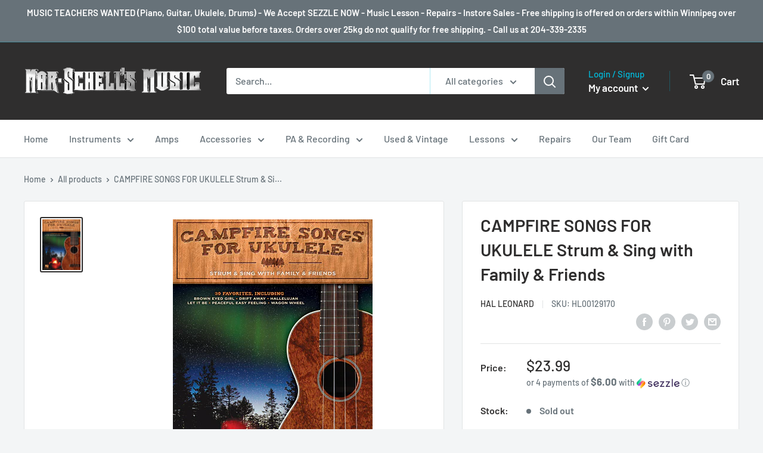

--- FILE ---
content_type: text/html; charset=utf-8
request_url: https://marschellsmusic.com/products/campfire-songs-for-ukulele-strum-sing-with-family-friends
body_size: 33322
content:
<!doctype html>

<html class="no-js" lang="en">
  <head><!--Content in content_for_header -->
<!--LayoutHub-Embed--><link rel="stylesheet" type="text/css" href="data:text/css;base64," media="all">
<!--LH--><!--/LayoutHub-Embed--><meta charset="utf-8">
    <meta name="viewport" content="width=device-width, initial-scale=1.0, height=device-height, minimum-scale=1.0, maximum-scale=5.0">
    <meta name="theme-color" content="#2f2e2e"><title>CAMPFIRE SONGS FOR UKULELE Strum &amp; Sing with Family &amp; Friends
</title><meta name="description" content="30 favorites to sing as you roast marshmallows and strum your uke around the campfire. Includes: Blowin&#39; in the Wind • Drift Away • Edelweiss • God Bless the U.S.A. • Hallelujah • The House of the Rising Sun • I Walk the Line • Lean on Me • Let It Be • The Lion Sleeps Tonight • On Top of Spaghetti • Puff the Magic Drag"><link rel="canonical" href="https://marschellsmusic.com/products/campfire-songs-for-ukulele-strum-sing-with-family-friends"><link rel="shortcut icon" href="//marschellsmusic.com/cdn/shop/files/favicon2_96x96.png?v=1613726488" type="image/png"><link rel="preload" as="style" href="//marschellsmusic.com/cdn/shop/t/2/assets/theme.css?v=98983937231062201781610916880">
    <link rel="preload" as="script" href="//marschellsmusic.com/cdn/shop/t/2/assets/theme.min.js?v=156966696984249056491642698279">
    <link rel="preconnect" href="https://cdn.shopify.com">
    <link rel="preconnect" href="https://fonts.shopifycdn.com">
    <link rel="dns-prefetch" href="https://productreviews.shopifycdn.com">
    <link rel="dns-prefetch" href="https://ajax.googleapis.com">
    <link rel="dns-prefetch" href="https://maps.googleapis.com">
    <link rel="dns-prefetch" href="https://maps.gstatic.com">

    <meta property="og:type" content="product">
  <meta property="og:title" content="CAMPFIRE SONGS FOR UKULELE Strum &amp; Sing with Family &amp; Friends"><meta property="og:image" content="http://marschellsmusic.com/cdn/shop/products/00129170-wl.jpg?v=1675291516">
    <meta property="og:image:secure_url" content="https://marschellsmusic.com/cdn/shop/products/00129170-wl.jpg?v=1675291516">
    <meta property="og:image:width" content="335">
    <meta property="og:image:height" content="446"><meta property="product:price:amount" content="23.99">
  <meta property="product:price:currency" content="CAD"><meta property="og:description" content="30 favorites to sing as you roast marshmallows and strum your uke around the campfire. Includes: Blowin&#39; in the Wind • Drift Away • Edelweiss • God Bless the U.S.A. • Hallelujah • The House of the Rising Sun • I Walk the Line • Lean on Me • Let It Be • The Lion Sleeps Tonight • On Top of Spaghetti • Puff the Magic Drag"><meta property="og:url" content="https://marschellsmusic.com/products/campfire-songs-for-ukulele-strum-sing-with-family-friends">
<meta property="og:site_name" content="Mar-Schell&#39;s Music"><meta name="twitter:card" content="summary"><meta name="twitter:title" content="CAMPFIRE SONGS FOR UKULELE Strum &amp; Sing with Family &amp; Friends">
  <meta name="twitter:description" content="30 favorites to sing as you roast marshmallows and strum your uke around the campfire. Includes: Blowin&#39; in the Wind • Drift Away • Edelweiss • God Bless the U.S.A. • Hallelujah • The House of the Rising Sun • I Walk the Line • Lean on Me • Let It Be • The Lion Sleeps Tonight • On Top of Spaghetti • Puff the Magic Dragon • Take Me Home, Country Roads • Wagon Wheel • You Are My Sunshine • and many more. The GamblerGod Bless The U.S.A.HallelujahHello Mudduh, Hello Fadduh! (A Letter From Camp)The House Of The Rising SunI Walk The LineI&#39;d Like To Teach The World To SingLean On MeLeaving On A Jet PlaneLet It BeThe Lion Sleeps TonightMountain DewOn Top Of SpaghettiPeaceful Easy FeelingPuff The Magic DragonSundownTake Me Home, Country RoadsThis Land Is Your LandTie">
  <meta name="twitter:image" content="https://marschellsmusic.com/cdn/shop/products/00129170-wl_600x600_crop_center.jpg?v=1675291516">
    <link rel="preload" href="//marschellsmusic.com/cdn/fonts/barlow/barlow_n6.329f582a81f63f125e63c20a5a80ae9477df68e1.woff2" as="font" type="font/woff2" crossorigin>
<link rel="preload" href="//marschellsmusic.com/cdn/fonts/barlow/barlow_n5.a193a1990790eba0cc5cca569d23799830e90f07.woff2" as="font" type="font/woff2" crossorigin>

<style>
  @font-face {
  font-family: Barlow;
  font-weight: 600;
  font-style: normal;
  font-display: swap;
  src: url("//marschellsmusic.com/cdn/fonts/barlow/barlow_n6.329f582a81f63f125e63c20a5a80ae9477df68e1.woff2") format("woff2"),
       url("//marschellsmusic.com/cdn/fonts/barlow/barlow_n6.0163402e36247bcb8b02716880d0b39568412e9e.woff") format("woff");
}

  @font-face {
  font-family: Barlow;
  font-weight: 500;
  font-style: normal;
  font-display: swap;
  src: url("//marschellsmusic.com/cdn/fonts/barlow/barlow_n5.a193a1990790eba0cc5cca569d23799830e90f07.woff2") format("woff2"),
       url("//marschellsmusic.com/cdn/fonts/barlow/barlow_n5.ae31c82169b1dc0715609b8cc6a610b917808358.woff") format("woff");
}

@font-face {
  font-family: Barlow;
  font-weight: 600;
  font-style: normal;
  font-display: swap;
  src: url("//marschellsmusic.com/cdn/fonts/barlow/barlow_n6.329f582a81f63f125e63c20a5a80ae9477df68e1.woff2") format("woff2"),
       url("//marschellsmusic.com/cdn/fonts/barlow/barlow_n6.0163402e36247bcb8b02716880d0b39568412e9e.woff") format("woff");
}

@font-face {
  font-family: Barlow;
  font-weight: 600;
  font-style: italic;
  font-display: swap;
  src: url("//marschellsmusic.com/cdn/fonts/barlow/barlow_i6.5a22bd20fb27bad4d7674cc6e666fb9c77d813bb.woff2") format("woff2"),
       url("//marschellsmusic.com/cdn/fonts/barlow/barlow_i6.1c8787fcb59f3add01a87f21b38c7ef797e3b3a1.woff") format("woff");
}


  @font-face {
  font-family: Barlow;
  font-weight: 700;
  font-style: normal;
  font-display: swap;
  src: url("//marschellsmusic.com/cdn/fonts/barlow/barlow_n7.691d1d11f150e857dcbc1c10ef03d825bc378d81.woff2") format("woff2"),
       url("//marschellsmusic.com/cdn/fonts/barlow/barlow_n7.4fdbb1cb7da0e2c2f88492243ffa2b4f91924840.woff") format("woff");
}

  @font-face {
  font-family: Barlow;
  font-weight: 500;
  font-style: italic;
  font-display: swap;
  src: url("//marschellsmusic.com/cdn/fonts/barlow/barlow_i5.714d58286997b65cd479af615cfa9bb0a117a573.woff2") format("woff2"),
       url("//marschellsmusic.com/cdn/fonts/barlow/barlow_i5.0120f77e6447d3b5df4bbec8ad8c2d029d87fb21.woff") format("woff");
}

  @font-face {
  font-family: Barlow;
  font-weight: 700;
  font-style: italic;
  font-display: swap;
  src: url("//marschellsmusic.com/cdn/fonts/barlow/barlow_i7.50e19d6cc2ba5146fa437a5a7443c76d5d730103.woff2") format("woff2"),
       url("//marschellsmusic.com/cdn/fonts/barlow/barlow_i7.47e9f98f1b094d912e6fd631cc3fe93d9f40964f.woff") format("woff");
}


  :root {
    --default-text-font-size : 15px;
    --base-text-font-size    : 16px;
    --heading-font-family    : Barlow, sans-serif;
    --heading-font-weight    : 600;
    --heading-font-style     : normal;
    --text-font-family       : Barlow, sans-serif;
    --text-font-weight       : 500;
    --text-font-style        : normal;
    --text-font-bolder-weight: 600;
    --text-link-decoration   : normal;

    --text-color               : #677279;
    --text-color-rgb           : 103, 114, 121;
    --heading-color            : #2f2e2e;
    --border-color             : #e1e3e4;
    --border-color-rgb         : 225, 227, 228;
    --form-border-color        : #d4d6d8;
    --accent-color             : #2f2e2e;
    --accent-color-rgb         : 47, 46, 46;
    --link-color               : #00badb;
    --link-color-hover         : #00798e;
    --background               : #f3f5f6;
    --secondary-background     : #ffffff;
    --secondary-background-rgb : 255, 255, 255;
    --accent-background        : rgba(47, 46, 46, 0.08);

    --input-background: #ffffff;

    --error-color       : #ff0000;
    --error-background  : rgba(255, 0, 0, 0.07);
    --success-color     : #00aa00;
    --success-background: rgba(0, 170, 0, 0.11);

    --primary-button-background      : #2f2e2e;
    --primary-button-background-rgb  : 47, 46, 46;
    --primary-button-text-color      : #ffffff;
    --secondary-button-background    : #d32f2f;
    --secondary-button-background-rgb: 211, 47, 47;
    --secondary-button-text-color    : #ffffff;

    --header-background      : #2f2e2e;
    --header-text-color      : #ffffff;
    --header-light-text-color: #00badb;
    --header-border-color    : rgba(0, 186, 219, 0.3);
    --header-accent-color    : #677279;

    --footer-background-color:    #2f2e2e;
    --footer-heading-text-color:  #ffffff;
    --footer-body-text-color:     #ffffff;
    --footer-accent-color:        #00badb;
    --footer-accent-color-rgb:    0, 186, 219;
    --footer-border:              none;
    
    --flickity-arrow-color: #abb1b4;--product-on-sale-accent           : #ee0000;
    --product-on-sale-accent-rgb       : 238, 0, 0;
    --product-on-sale-color            : #ffffff;
    --product-in-stock-color           : #008a00;
    --product-low-stock-color          : #ee0000;
    --product-sold-out-color           : #8a9297;
    --product-custom-label-1-background: #ee0000;
    --product-custom-label-1-color     : #ffffff;
    --product-custom-label-2-background: #00a500;
    --product-custom-label-2-color     : #ffffff;
    --product-review-star-color        : #ffbd00;

    --mobile-container-gutter : 20px;
    --desktop-container-gutter: 40px;
  }
</style>

<script>
  // IE11 does not have support for CSS variables, so we have to polyfill them
  if (!(((window || {}).CSS || {}).supports && window.CSS.supports('(--a: 0)'))) {
    const script = document.createElement('script');
    script.type = 'text/javascript';
    script.src = 'https://cdn.jsdelivr.net/npm/css-vars-ponyfill@2';
    script.onload = function() {
      cssVars({});
    };

    document.getElementsByTagName('head')[0].appendChild(script);
  }
</script>


    <script>window.performance && window.performance.mark && window.performance.mark('shopify.content_for_header.start');</script><meta id="shopify-digital-wallet" name="shopify-digital-wallet" content="/53267792061/digital_wallets/dialog">
<meta name="shopify-checkout-api-token" content="0c0591686667b9ecbc04530b4cd2dc08">
<link rel="alternate" type="application/json+oembed" href="https://marschellsmusic.com/products/campfire-songs-for-ukulele-strum-sing-with-family-friends.oembed">
<script async="async" src="/checkouts/internal/preloads.js?locale=en-CA"></script>
<link rel="preconnect" href="https://shop.app" crossorigin="anonymous">
<script async="async" src="https://shop.app/checkouts/internal/preloads.js?locale=en-CA&shop_id=53267792061" crossorigin="anonymous"></script>
<script id="shopify-features" type="application/json">{"accessToken":"0c0591686667b9ecbc04530b4cd2dc08","betas":["rich-media-storefront-analytics"],"domain":"marschellsmusic.com","predictiveSearch":true,"shopId":53267792061,"locale":"en"}</script>
<script>var Shopify = Shopify || {};
Shopify.shop = "mar-shells-music.myshopify.com";
Shopify.locale = "en";
Shopify.currency = {"active":"CAD","rate":"1.0"};
Shopify.country = "CA";
Shopify.theme = {"name":"Warehouse","id":118323937469,"schema_name":"Warehouse","schema_version":"1.15.4","theme_store_id":871,"role":"main"};
Shopify.theme.handle = "null";
Shopify.theme.style = {"id":null,"handle":null};
Shopify.cdnHost = "marschellsmusic.com/cdn";
Shopify.routes = Shopify.routes || {};
Shopify.routes.root = "/";</script>
<script type="module">!function(o){(o.Shopify=o.Shopify||{}).modules=!0}(window);</script>
<script>!function(o){function n(){var o=[];function n(){o.push(Array.prototype.slice.apply(arguments))}return n.q=o,n}var t=o.Shopify=o.Shopify||{};t.loadFeatures=n(),t.autoloadFeatures=n()}(window);</script>
<script>
  window.ShopifyPay = window.ShopifyPay || {};
  window.ShopifyPay.apiHost = "shop.app\/pay";
  window.ShopifyPay.redirectState = null;
</script>
<script id="shop-js-analytics" type="application/json">{"pageType":"product"}</script>
<script defer="defer" async type="module" src="//marschellsmusic.com/cdn/shopifycloud/shop-js/modules/v2/client.init-shop-cart-sync_BT-GjEfc.en.esm.js"></script>
<script defer="defer" async type="module" src="//marschellsmusic.com/cdn/shopifycloud/shop-js/modules/v2/chunk.common_D58fp_Oc.esm.js"></script>
<script defer="defer" async type="module" src="//marschellsmusic.com/cdn/shopifycloud/shop-js/modules/v2/chunk.modal_xMitdFEc.esm.js"></script>
<script type="module">
  await import("//marschellsmusic.com/cdn/shopifycloud/shop-js/modules/v2/client.init-shop-cart-sync_BT-GjEfc.en.esm.js");
await import("//marschellsmusic.com/cdn/shopifycloud/shop-js/modules/v2/chunk.common_D58fp_Oc.esm.js");
await import("//marschellsmusic.com/cdn/shopifycloud/shop-js/modules/v2/chunk.modal_xMitdFEc.esm.js");

  window.Shopify.SignInWithShop?.initShopCartSync?.({"fedCMEnabled":true,"windoidEnabled":true});

</script>
<script>
  window.Shopify = window.Shopify || {};
  if (!window.Shopify.featureAssets) window.Shopify.featureAssets = {};
  window.Shopify.featureAssets['shop-js'] = {"shop-cart-sync":["modules/v2/client.shop-cart-sync_DZOKe7Ll.en.esm.js","modules/v2/chunk.common_D58fp_Oc.esm.js","modules/v2/chunk.modal_xMitdFEc.esm.js"],"init-fed-cm":["modules/v2/client.init-fed-cm_B6oLuCjv.en.esm.js","modules/v2/chunk.common_D58fp_Oc.esm.js","modules/v2/chunk.modal_xMitdFEc.esm.js"],"shop-cash-offers":["modules/v2/client.shop-cash-offers_D2sdYoxE.en.esm.js","modules/v2/chunk.common_D58fp_Oc.esm.js","modules/v2/chunk.modal_xMitdFEc.esm.js"],"shop-login-button":["modules/v2/client.shop-login-button_QeVjl5Y3.en.esm.js","modules/v2/chunk.common_D58fp_Oc.esm.js","modules/v2/chunk.modal_xMitdFEc.esm.js"],"pay-button":["modules/v2/client.pay-button_DXTOsIq6.en.esm.js","modules/v2/chunk.common_D58fp_Oc.esm.js","modules/v2/chunk.modal_xMitdFEc.esm.js"],"shop-button":["modules/v2/client.shop-button_DQZHx9pm.en.esm.js","modules/v2/chunk.common_D58fp_Oc.esm.js","modules/v2/chunk.modal_xMitdFEc.esm.js"],"avatar":["modules/v2/client.avatar_BTnouDA3.en.esm.js"],"init-windoid":["modules/v2/client.init-windoid_CR1B-cfM.en.esm.js","modules/v2/chunk.common_D58fp_Oc.esm.js","modules/v2/chunk.modal_xMitdFEc.esm.js"],"init-shop-for-new-customer-accounts":["modules/v2/client.init-shop-for-new-customer-accounts_C_vY_xzh.en.esm.js","modules/v2/client.shop-login-button_QeVjl5Y3.en.esm.js","modules/v2/chunk.common_D58fp_Oc.esm.js","modules/v2/chunk.modal_xMitdFEc.esm.js"],"init-shop-email-lookup-coordinator":["modules/v2/client.init-shop-email-lookup-coordinator_BI7n9ZSv.en.esm.js","modules/v2/chunk.common_D58fp_Oc.esm.js","modules/v2/chunk.modal_xMitdFEc.esm.js"],"init-shop-cart-sync":["modules/v2/client.init-shop-cart-sync_BT-GjEfc.en.esm.js","modules/v2/chunk.common_D58fp_Oc.esm.js","modules/v2/chunk.modal_xMitdFEc.esm.js"],"shop-toast-manager":["modules/v2/client.shop-toast-manager_DiYdP3xc.en.esm.js","modules/v2/chunk.common_D58fp_Oc.esm.js","modules/v2/chunk.modal_xMitdFEc.esm.js"],"init-customer-accounts":["modules/v2/client.init-customer-accounts_D9ZNqS-Q.en.esm.js","modules/v2/client.shop-login-button_QeVjl5Y3.en.esm.js","modules/v2/chunk.common_D58fp_Oc.esm.js","modules/v2/chunk.modal_xMitdFEc.esm.js"],"init-customer-accounts-sign-up":["modules/v2/client.init-customer-accounts-sign-up_iGw4briv.en.esm.js","modules/v2/client.shop-login-button_QeVjl5Y3.en.esm.js","modules/v2/chunk.common_D58fp_Oc.esm.js","modules/v2/chunk.modal_xMitdFEc.esm.js"],"shop-follow-button":["modules/v2/client.shop-follow-button_CqMgW2wH.en.esm.js","modules/v2/chunk.common_D58fp_Oc.esm.js","modules/v2/chunk.modal_xMitdFEc.esm.js"],"checkout-modal":["modules/v2/client.checkout-modal_xHeaAweL.en.esm.js","modules/v2/chunk.common_D58fp_Oc.esm.js","modules/v2/chunk.modal_xMitdFEc.esm.js"],"shop-login":["modules/v2/client.shop-login_D91U-Q7h.en.esm.js","modules/v2/chunk.common_D58fp_Oc.esm.js","modules/v2/chunk.modal_xMitdFEc.esm.js"],"lead-capture":["modules/v2/client.lead-capture_BJmE1dJe.en.esm.js","modules/v2/chunk.common_D58fp_Oc.esm.js","modules/v2/chunk.modal_xMitdFEc.esm.js"],"payment-terms":["modules/v2/client.payment-terms_Ci9AEqFq.en.esm.js","modules/v2/chunk.common_D58fp_Oc.esm.js","modules/v2/chunk.modal_xMitdFEc.esm.js"]};
</script>
<script id="__st">var __st={"a":53267792061,"offset":-21600,"reqid":"d7092033-3741-4da2-b68e-750ba0fbfd7c-1769150989","pageurl":"marschellsmusic.com\/products\/campfire-songs-for-ukulele-strum-sing-with-family-friends","u":"28594c47ebf1","p":"product","rtyp":"product","rid":7434582622397};</script>
<script>window.ShopifyPaypalV4VisibilityTracking = true;</script>
<script id="captcha-bootstrap">!function(){'use strict';const t='contact',e='account',n='new_comment',o=[[t,t],['blogs',n],['comments',n],[t,'customer']],c=[[e,'customer_login'],[e,'guest_login'],[e,'recover_customer_password'],[e,'create_customer']],r=t=>t.map((([t,e])=>`form[action*='/${t}']:not([data-nocaptcha='true']) input[name='form_type'][value='${e}']`)).join(','),a=t=>()=>t?[...document.querySelectorAll(t)].map((t=>t.form)):[];function s(){const t=[...o],e=r(t);return a(e)}const i='password',u='form_key',d=['recaptcha-v3-token','g-recaptcha-response','h-captcha-response',i],f=()=>{try{return window.sessionStorage}catch{return}},m='__shopify_v',_=t=>t.elements[u];function p(t,e,n=!1){try{const o=window.sessionStorage,c=JSON.parse(o.getItem(e)),{data:r}=function(t){const{data:e,action:n}=t;return t[m]||n?{data:e,action:n}:{data:t,action:n}}(c);for(const[e,n]of Object.entries(r))t.elements[e]&&(t.elements[e].value=n);n&&o.removeItem(e)}catch(o){console.error('form repopulation failed',{error:o})}}const l='form_type',E='cptcha';function T(t){t.dataset[E]=!0}const w=window,h=w.document,L='Shopify',v='ce_forms',y='captcha';let A=!1;((t,e)=>{const n=(g='f06e6c50-85a8-45c8-87d0-21a2b65856fe',I='https://cdn.shopify.com/shopifycloud/storefront-forms-hcaptcha/ce_storefront_forms_captcha_hcaptcha.v1.5.2.iife.js',D={infoText:'Protected by hCaptcha',privacyText:'Privacy',termsText:'Terms'},(t,e,n)=>{const o=w[L][v],c=o.bindForm;if(c)return c(t,g,e,D).then(n);var r;o.q.push([[t,g,e,D],n]),r=I,A||(h.body.append(Object.assign(h.createElement('script'),{id:'captcha-provider',async:!0,src:r})),A=!0)});var g,I,D;w[L]=w[L]||{},w[L][v]=w[L][v]||{},w[L][v].q=[],w[L][y]=w[L][y]||{},w[L][y].protect=function(t,e){n(t,void 0,e),T(t)},Object.freeze(w[L][y]),function(t,e,n,w,h,L){const[v,y,A,g]=function(t,e,n){const i=e?o:[],u=t?c:[],d=[...i,...u],f=r(d),m=r(i),_=r(d.filter((([t,e])=>n.includes(e))));return[a(f),a(m),a(_),s()]}(w,h,L),I=t=>{const e=t.target;return e instanceof HTMLFormElement?e:e&&e.form},D=t=>v().includes(t);t.addEventListener('submit',(t=>{const e=I(t);if(!e)return;const n=D(e)&&!e.dataset.hcaptchaBound&&!e.dataset.recaptchaBound,o=_(e),c=g().includes(e)&&(!o||!o.value);(n||c)&&t.preventDefault(),c&&!n&&(function(t){try{if(!f())return;!function(t){const e=f();if(!e)return;const n=_(t);if(!n)return;const o=n.value;o&&e.removeItem(o)}(t);const e=Array.from(Array(32),(()=>Math.random().toString(36)[2])).join('');!function(t,e){_(t)||t.append(Object.assign(document.createElement('input'),{type:'hidden',name:u})),t.elements[u].value=e}(t,e),function(t,e){const n=f();if(!n)return;const o=[...t.querySelectorAll(`input[type='${i}']`)].map((({name:t})=>t)),c=[...d,...o],r={};for(const[a,s]of new FormData(t).entries())c.includes(a)||(r[a]=s);n.setItem(e,JSON.stringify({[m]:1,action:t.action,data:r}))}(t,e)}catch(e){console.error('failed to persist form',e)}}(e),e.submit())}));const S=(t,e)=>{t&&!t.dataset[E]&&(n(t,e.some((e=>e===t))),T(t))};for(const o of['focusin','change'])t.addEventListener(o,(t=>{const e=I(t);D(e)&&S(e,y())}));const B=e.get('form_key'),M=e.get(l),P=B&&M;t.addEventListener('DOMContentLoaded',(()=>{const t=y();if(P)for(const e of t)e.elements[l].value===M&&p(e,B);[...new Set([...A(),...v().filter((t=>'true'===t.dataset.shopifyCaptcha))])].forEach((e=>S(e,t)))}))}(h,new URLSearchParams(w.location.search),n,t,e,['guest_login'])})(!0,!0)}();</script>
<script integrity="sha256-4kQ18oKyAcykRKYeNunJcIwy7WH5gtpwJnB7kiuLZ1E=" data-source-attribution="shopify.loadfeatures" defer="defer" src="//marschellsmusic.com/cdn/shopifycloud/storefront/assets/storefront/load_feature-a0a9edcb.js" crossorigin="anonymous"></script>
<script crossorigin="anonymous" defer="defer" src="//marschellsmusic.com/cdn/shopifycloud/storefront/assets/shopify_pay/storefront-65b4c6d7.js?v=20250812"></script>
<script data-source-attribution="shopify.dynamic_checkout.dynamic.init">var Shopify=Shopify||{};Shopify.PaymentButton=Shopify.PaymentButton||{isStorefrontPortableWallets:!0,init:function(){window.Shopify.PaymentButton.init=function(){};var t=document.createElement("script");t.src="https://marschellsmusic.com/cdn/shopifycloud/portable-wallets/latest/portable-wallets.en.js",t.type="module",document.head.appendChild(t)}};
</script>
<script data-source-attribution="shopify.dynamic_checkout.buyer_consent">
  function portableWalletsHideBuyerConsent(e){var t=document.getElementById("shopify-buyer-consent"),n=document.getElementById("shopify-subscription-policy-button");t&&n&&(t.classList.add("hidden"),t.setAttribute("aria-hidden","true"),n.removeEventListener("click",e))}function portableWalletsShowBuyerConsent(e){var t=document.getElementById("shopify-buyer-consent"),n=document.getElementById("shopify-subscription-policy-button");t&&n&&(t.classList.remove("hidden"),t.removeAttribute("aria-hidden"),n.addEventListener("click",e))}window.Shopify?.PaymentButton&&(window.Shopify.PaymentButton.hideBuyerConsent=portableWalletsHideBuyerConsent,window.Shopify.PaymentButton.showBuyerConsent=portableWalletsShowBuyerConsent);
</script>
<script>
  function portableWalletsCleanup(e){e&&e.src&&console.error("Failed to load portable wallets script "+e.src);var t=document.querySelectorAll("shopify-accelerated-checkout .shopify-payment-button__skeleton, shopify-accelerated-checkout-cart .wallet-cart-button__skeleton"),e=document.getElementById("shopify-buyer-consent");for(let e=0;e<t.length;e++)t[e].remove();e&&e.remove()}function portableWalletsNotLoadedAsModule(e){e instanceof ErrorEvent&&"string"==typeof e.message&&e.message.includes("import.meta")&&"string"==typeof e.filename&&e.filename.includes("portable-wallets")&&(window.removeEventListener("error",portableWalletsNotLoadedAsModule),window.Shopify.PaymentButton.failedToLoad=e,"loading"===document.readyState?document.addEventListener("DOMContentLoaded",window.Shopify.PaymentButton.init):window.Shopify.PaymentButton.init())}window.addEventListener("error",portableWalletsNotLoadedAsModule);
</script>

<script type="module" src="https://marschellsmusic.com/cdn/shopifycloud/portable-wallets/latest/portable-wallets.en.js" onError="portableWalletsCleanup(this)" crossorigin="anonymous"></script>
<script nomodule>
  document.addEventListener("DOMContentLoaded", portableWalletsCleanup);
</script>

<link id="shopify-accelerated-checkout-styles" rel="stylesheet" media="screen" href="https://marschellsmusic.com/cdn/shopifycloud/portable-wallets/latest/accelerated-checkout-backwards-compat.css" crossorigin="anonymous">
<style id="shopify-accelerated-checkout-cart">
        #shopify-buyer-consent {
  margin-top: 1em;
  display: inline-block;
  width: 100%;
}

#shopify-buyer-consent.hidden {
  display: none;
}

#shopify-subscription-policy-button {
  background: none;
  border: none;
  padding: 0;
  text-decoration: underline;
  font-size: inherit;
  cursor: pointer;
}

#shopify-subscription-policy-button::before {
  box-shadow: none;
}

      </style>

<script>window.performance && window.performance.mark && window.performance.mark('shopify.content_for_header.end');</script>

    <link rel="stylesheet" href="//marschellsmusic.com/cdn/shop/t/2/assets/theme.css?v=98983937231062201781610916880">

    
  <script type="application/ld+json">
  {
    "@context": "http://schema.org",
    "@type": "Product",
    "offers": [{
          "@type": "Offer",
          "name": "Default Title",
          "availability":"https://schema.org/OutOfStock",
          "price": 23.99,
          "priceCurrency": "CAD",
          "priceValidUntil": "2026-02-02","sku": "HL00129170","url": "/products/campfire-songs-for-ukulele-strum-sing-with-family-friends?variant=42636380274877"
        }
],
      "gtin12": "888680017347",
      "productId": "888680017347",
    "brand": {
      "name": "Hal Leonard"
    },
    "name": "CAMPFIRE SONGS FOR UKULELE Strum \u0026 Sing with Family \u0026 Friends",
    "description": "30 favorites to sing as you roast marshmallows and strum your uke around the campfire. Includes: Blowin' in the Wind • Drift Away • Edelweiss • God Bless the U.S.A. • Hallelujah • The House of the Rising Sun • I Walk the Line • Lean on Me • Let It Be • The Lion Sleeps Tonight • On Top of Spaghetti • Puff the Magic Dragon • Take Me Home, Country Roads • Wagon Wheel • You Are My Sunshine • and many more.\nThe GamblerGod Bless The U.S.A.HallelujahHello Mudduh, Hello Fadduh! (A Letter From Camp)The House Of The Rising SunI Walk The LineI'd Like To Teach The World To SingLean On MeLeaving On A Jet PlaneLet It BeThe Lion Sleeps TonightMountain DewOn Top Of SpaghettiPeaceful Easy FeelingPuff The Magic DragonSundownTake Me Home, Country RoadsThis Land Is Your LandTie Me Kangaroo Down SportThe UnicornWagon WheelYou Are My Sunshine",
    "category": "Books - Ukulele",
    "url": "/products/campfire-songs-for-ukulele-strum-sing-with-family-friends",
    "sku": "HL00129170",
    "image": {
      "@type": "ImageObject",
      "url": "https://marschellsmusic.com/cdn/shop/products/00129170-wl_1024x.jpg?v=1675291516",
      "image": "https://marschellsmusic.com/cdn/shop/products/00129170-wl_1024x.jpg?v=1675291516",
      "name": "CAMPFIRE SONGS FOR UKULELE Strum \u0026 Sing with Family \u0026 Friends",
      "width": "1024",
      "height": "1024"
    }
  }
  </script>



  <script type="application/ld+json">
  {
    "@context": "http://schema.org",
    "@type": "BreadcrumbList",
  "itemListElement": [{
      "@type": "ListItem",
      "position": 1,
      "name": "Home",
      "item": "https://marschellsmusic.com"
    },{
          "@type": "ListItem",
          "position": 2,
          "name": "CAMPFIRE SONGS FOR UKULELE Strum \u0026 Sing with Family \u0026 Friends",
          "item": "https://marschellsmusic.com/products/campfire-songs-for-ukulele-strum-sing-with-family-friends"
        }]
  }
  </script>


    <script>
      // This allows to expose several variables to the global scope, to be used in scripts
      window.theme = {
        pageType: "product",
        cartCount: 0,
        moneyFormat: "${{amount}}",
        moneyWithCurrencyFormat: "${{amount}} CAD",
        showDiscount: true,
        discountMode: "saving",
        searchMode: "product,article",
        searchUnavailableProducts: "last",
        cartType: "drawer"
      };

      window.routes = {
        rootUrl: "\/",
        rootUrlWithoutSlash: '',
        cartUrl: "\/cart",
        cartAddUrl: "\/cart\/add",
        cartChangeUrl: "\/cart\/change",
        searchUrl: "\/search",
        productRecommendationsUrl: "\/recommendations\/products"
      };

      window.languages = {
        productRegularPrice: "Regular price",
        productSalePrice: "Sale price",
        collectionOnSaleLabel: "Save {{savings}}",
        productFormUnavailable: "Unavailable",
        productFormAddToCart: "Add to cart",
        productFormSoldOut: "Sold out",
        productAdded: "Product has been added to your cart",
        productAddedShort: "Added!",
        shippingEstimatorNoResults: "No shipping could be found for your address.",
        shippingEstimatorOneResult: "There is one shipping rate for your address:",
        shippingEstimatorMultipleResults: "There are {{count}} shipping rates for your address:",
        shippingEstimatorErrors: "There are some errors:"
      };

      window.lazySizesConfig = {
        loadHidden: false,
        hFac: 0.8,
        expFactor: 3,
        customMedia: {
          '--phone': '(max-width: 640px)',
          '--tablet': '(min-width: 641px) and (max-width: 1023px)',
          '--lap': '(min-width: 1024px)'
        }
      };

      document.documentElement.className = document.documentElement.className.replace('no-js', 'js');
    </script><script src="//marschellsmusic.com/cdn/shop/t/2/assets/theme.min.js?v=156966696984249056491642698279" defer></script>
    <script src="//marschellsmusic.com/cdn/shop/t/2/assets/custom.js?v=90373254691674712701610916879" defer></script><script>
        (function () {
          window.onpageshow = function() {
            // We force re-freshing the cart content onpageshow, as most browsers will serve a cache copy when hitting the
            // back button, which cause staled data
            document.documentElement.dispatchEvent(new CustomEvent('cart:refresh', {
              bubbles: true,
              detail: {scrollToTop: false}
            }));
          };
        })();
      </script><link href="https://monorail-edge.shopifysvc.com" rel="dns-prefetch">
<script>(function(){if ("sendBeacon" in navigator && "performance" in window) {try {var session_token_from_headers = performance.getEntriesByType('navigation')[0].serverTiming.find(x => x.name == '_s').description;} catch {var session_token_from_headers = undefined;}var session_cookie_matches = document.cookie.match(/_shopify_s=([^;]*)/);var session_token_from_cookie = session_cookie_matches && session_cookie_matches.length === 2 ? session_cookie_matches[1] : "";var session_token = session_token_from_headers || session_token_from_cookie || "";function handle_abandonment_event(e) {var entries = performance.getEntries().filter(function(entry) {return /monorail-edge.shopifysvc.com/.test(entry.name);});if (!window.abandonment_tracked && entries.length === 0) {window.abandonment_tracked = true;var currentMs = Date.now();var navigation_start = performance.timing.navigationStart;var payload = {shop_id: 53267792061,url: window.location.href,navigation_start,duration: currentMs - navigation_start,session_token,page_type: "product"};window.navigator.sendBeacon("https://monorail-edge.shopifysvc.com/v1/produce", JSON.stringify({schema_id: "online_store_buyer_site_abandonment/1.1",payload: payload,metadata: {event_created_at_ms: currentMs,event_sent_at_ms: currentMs}}));}}window.addEventListener('pagehide', handle_abandonment_event);}}());</script>
<script id="web-pixels-manager-setup">(function e(e,d,r,n,o){if(void 0===o&&(o={}),!Boolean(null===(a=null===(i=window.Shopify)||void 0===i?void 0:i.analytics)||void 0===a?void 0:a.replayQueue)){var i,a;window.Shopify=window.Shopify||{};var t=window.Shopify;t.analytics=t.analytics||{};var s=t.analytics;s.replayQueue=[],s.publish=function(e,d,r){return s.replayQueue.push([e,d,r]),!0};try{self.performance.mark("wpm:start")}catch(e){}var l=function(){var e={modern:/Edge?\/(1{2}[4-9]|1[2-9]\d|[2-9]\d{2}|\d{4,})\.\d+(\.\d+|)|Firefox\/(1{2}[4-9]|1[2-9]\d|[2-9]\d{2}|\d{4,})\.\d+(\.\d+|)|Chrom(ium|e)\/(9{2}|\d{3,})\.\d+(\.\d+|)|(Maci|X1{2}).+ Version\/(15\.\d+|(1[6-9]|[2-9]\d|\d{3,})\.\d+)([,.]\d+|)( \(\w+\)|)( Mobile\/\w+|) Safari\/|Chrome.+OPR\/(9{2}|\d{3,})\.\d+\.\d+|(CPU[ +]OS|iPhone[ +]OS|CPU[ +]iPhone|CPU IPhone OS|CPU iPad OS)[ +]+(15[._]\d+|(1[6-9]|[2-9]\d|\d{3,})[._]\d+)([._]\d+|)|Android:?[ /-](13[3-9]|1[4-9]\d|[2-9]\d{2}|\d{4,})(\.\d+|)(\.\d+|)|Android.+Firefox\/(13[5-9]|1[4-9]\d|[2-9]\d{2}|\d{4,})\.\d+(\.\d+|)|Android.+Chrom(ium|e)\/(13[3-9]|1[4-9]\d|[2-9]\d{2}|\d{4,})\.\d+(\.\d+|)|SamsungBrowser\/([2-9]\d|\d{3,})\.\d+/,legacy:/Edge?\/(1[6-9]|[2-9]\d|\d{3,})\.\d+(\.\d+|)|Firefox\/(5[4-9]|[6-9]\d|\d{3,})\.\d+(\.\d+|)|Chrom(ium|e)\/(5[1-9]|[6-9]\d|\d{3,})\.\d+(\.\d+|)([\d.]+$|.*Safari\/(?![\d.]+ Edge\/[\d.]+$))|(Maci|X1{2}).+ Version\/(10\.\d+|(1[1-9]|[2-9]\d|\d{3,})\.\d+)([,.]\d+|)( \(\w+\)|)( Mobile\/\w+|) Safari\/|Chrome.+OPR\/(3[89]|[4-9]\d|\d{3,})\.\d+\.\d+|(CPU[ +]OS|iPhone[ +]OS|CPU[ +]iPhone|CPU IPhone OS|CPU iPad OS)[ +]+(10[._]\d+|(1[1-9]|[2-9]\d|\d{3,})[._]\d+)([._]\d+|)|Android:?[ /-](13[3-9]|1[4-9]\d|[2-9]\d{2}|\d{4,})(\.\d+|)(\.\d+|)|Mobile Safari.+OPR\/([89]\d|\d{3,})\.\d+\.\d+|Android.+Firefox\/(13[5-9]|1[4-9]\d|[2-9]\d{2}|\d{4,})\.\d+(\.\d+|)|Android.+Chrom(ium|e)\/(13[3-9]|1[4-9]\d|[2-9]\d{2}|\d{4,})\.\d+(\.\d+|)|Android.+(UC? ?Browser|UCWEB|U3)[ /]?(15\.([5-9]|\d{2,})|(1[6-9]|[2-9]\d|\d{3,})\.\d+)\.\d+|SamsungBrowser\/(5\.\d+|([6-9]|\d{2,})\.\d+)|Android.+MQ{2}Browser\/(14(\.(9|\d{2,})|)|(1[5-9]|[2-9]\d|\d{3,})(\.\d+|))(\.\d+|)|K[Aa][Ii]OS\/(3\.\d+|([4-9]|\d{2,})\.\d+)(\.\d+|)/},d=e.modern,r=e.legacy,n=navigator.userAgent;return n.match(d)?"modern":n.match(r)?"legacy":"unknown"}(),u="modern"===l?"modern":"legacy",c=(null!=n?n:{modern:"",legacy:""})[u],f=function(e){return[e.baseUrl,"/wpm","/b",e.hashVersion,"modern"===e.buildTarget?"m":"l",".js"].join("")}({baseUrl:d,hashVersion:r,buildTarget:u}),m=function(e){var d=e.version,r=e.bundleTarget,n=e.surface,o=e.pageUrl,i=e.monorailEndpoint;return{emit:function(e){var a=e.status,t=e.errorMsg,s=(new Date).getTime(),l=JSON.stringify({metadata:{event_sent_at_ms:s},events:[{schema_id:"web_pixels_manager_load/3.1",payload:{version:d,bundle_target:r,page_url:o,status:a,surface:n,error_msg:t},metadata:{event_created_at_ms:s}}]});if(!i)return console&&console.warn&&console.warn("[Web Pixels Manager] No Monorail endpoint provided, skipping logging."),!1;try{return self.navigator.sendBeacon.bind(self.navigator)(i,l)}catch(e){}var u=new XMLHttpRequest;try{return u.open("POST",i,!0),u.setRequestHeader("Content-Type","text/plain"),u.send(l),!0}catch(e){return console&&console.warn&&console.warn("[Web Pixels Manager] Got an unhandled error while logging to Monorail."),!1}}}}({version:r,bundleTarget:l,surface:e.surface,pageUrl:self.location.href,monorailEndpoint:e.monorailEndpoint});try{o.browserTarget=l,function(e){var d=e.src,r=e.async,n=void 0===r||r,o=e.onload,i=e.onerror,a=e.sri,t=e.scriptDataAttributes,s=void 0===t?{}:t,l=document.createElement("script"),u=document.querySelector("head"),c=document.querySelector("body");if(l.async=n,l.src=d,a&&(l.integrity=a,l.crossOrigin="anonymous"),s)for(var f in s)if(Object.prototype.hasOwnProperty.call(s,f))try{l.dataset[f]=s[f]}catch(e){}if(o&&l.addEventListener("load",o),i&&l.addEventListener("error",i),u)u.appendChild(l);else{if(!c)throw new Error("Did not find a head or body element to append the script");c.appendChild(l)}}({src:f,async:!0,onload:function(){if(!function(){var e,d;return Boolean(null===(d=null===(e=window.Shopify)||void 0===e?void 0:e.analytics)||void 0===d?void 0:d.initialized)}()){var d=window.webPixelsManager.init(e)||void 0;if(d){var r=window.Shopify.analytics;r.replayQueue.forEach((function(e){var r=e[0],n=e[1],o=e[2];d.publishCustomEvent(r,n,o)})),r.replayQueue=[],r.publish=d.publishCustomEvent,r.visitor=d.visitor,r.initialized=!0}}},onerror:function(){return m.emit({status:"failed",errorMsg:"".concat(f," has failed to load")})},sri:function(e){var d=/^sha384-[A-Za-z0-9+/=]+$/;return"string"==typeof e&&d.test(e)}(c)?c:"",scriptDataAttributes:o}),m.emit({status:"loading"})}catch(e){m.emit({status:"failed",errorMsg:(null==e?void 0:e.message)||"Unknown error"})}}})({shopId: 53267792061,storefrontBaseUrl: "https://marschellsmusic.com",extensionsBaseUrl: "https://extensions.shopifycdn.com/cdn/shopifycloud/web-pixels-manager",monorailEndpoint: "https://monorail-edge.shopifysvc.com/unstable/produce_batch",surface: "storefront-renderer",enabledBetaFlags: ["2dca8a86"],webPixelsConfigList: [{"id":"shopify-app-pixel","configuration":"{}","eventPayloadVersion":"v1","runtimeContext":"STRICT","scriptVersion":"0450","apiClientId":"shopify-pixel","type":"APP","privacyPurposes":["ANALYTICS","MARKETING"]},{"id":"shopify-custom-pixel","eventPayloadVersion":"v1","runtimeContext":"LAX","scriptVersion":"0450","apiClientId":"shopify-pixel","type":"CUSTOM","privacyPurposes":["ANALYTICS","MARKETING"]}],isMerchantRequest: false,initData: {"shop":{"name":"Mar-Schell's Music","paymentSettings":{"currencyCode":"CAD"},"myshopifyDomain":"mar-shells-music.myshopify.com","countryCode":"CA","storefrontUrl":"https:\/\/marschellsmusic.com"},"customer":null,"cart":null,"checkout":null,"productVariants":[{"price":{"amount":23.99,"currencyCode":"CAD"},"product":{"title":"CAMPFIRE SONGS FOR UKULELE Strum \u0026 Sing with Family \u0026 Friends","vendor":"Hal Leonard","id":"7434582622397","untranslatedTitle":"CAMPFIRE SONGS FOR UKULELE Strum \u0026 Sing with Family \u0026 Friends","url":"\/products\/campfire-songs-for-ukulele-strum-sing-with-family-friends","type":"Books - Ukulele"},"id":"42636380274877","image":{"src":"\/\/marschellsmusic.com\/cdn\/shop\/products\/00129170-wl.jpg?v=1675291516"},"sku":"HL00129170","title":"Default Title","untranslatedTitle":"Default Title"}],"purchasingCompany":null},},"https://marschellsmusic.com/cdn","fcfee988w5aeb613cpc8e4bc33m6693e112",{"modern":"","legacy":""},{"shopId":"53267792061","storefrontBaseUrl":"https:\/\/marschellsmusic.com","extensionBaseUrl":"https:\/\/extensions.shopifycdn.com\/cdn\/shopifycloud\/web-pixels-manager","surface":"storefront-renderer","enabledBetaFlags":"[\"2dca8a86\"]","isMerchantRequest":"false","hashVersion":"fcfee988w5aeb613cpc8e4bc33m6693e112","publish":"custom","events":"[[\"page_viewed\",{}],[\"product_viewed\",{\"productVariant\":{\"price\":{\"amount\":23.99,\"currencyCode\":\"CAD\"},\"product\":{\"title\":\"CAMPFIRE SONGS FOR UKULELE Strum \u0026 Sing with Family \u0026 Friends\",\"vendor\":\"Hal Leonard\",\"id\":\"7434582622397\",\"untranslatedTitle\":\"CAMPFIRE SONGS FOR UKULELE Strum \u0026 Sing with Family \u0026 Friends\",\"url\":\"\/products\/campfire-songs-for-ukulele-strum-sing-with-family-friends\",\"type\":\"Books - Ukulele\"},\"id\":\"42636380274877\",\"image\":{\"src\":\"\/\/marschellsmusic.com\/cdn\/shop\/products\/00129170-wl.jpg?v=1675291516\"},\"sku\":\"HL00129170\",\"title\":\"Default Title\",\"untranslatedTitle\":\"Default Title\"}}]]"});</script><script>
  window.ShopifyAnalytics = window.ShopifyAnalytics || {};
  window.ShopifyAnalytics.meta = window.ShopifyAnalytics.meta || {};
  window.ShopifyAnalytics.meta.currency = 'CAD';
  var meta = {"product":{"id":7434582622397,"gid":"gid:\/\/shopify\/Product\/7434582622397","vendor":"Hal Leonard","type":"Books - Ukulele","handle":"campfire-songs-for-ukulele-strum-sing-with-family-friends","variants":[{"id":42636380274877,"price":2399,"name":"CAMPFIRE SONGS FOR UKULELE Strum \u0026 Sing with Family \u0026 Friends","public_title":null,"sku":"HL00129170"}],"remote":false},"page":{"pageType":"product","resourceType":"product","resourceId":7434582622397,"requestId":"d7092033-3741-4da2-b68e-750ba0fbfd7c-1769150989"}};
  for (var attr in meta) {
    window.ShopifyAnalytics.meta[attr] = meta[attr];
  }
</script>
<script class="analytics">
  (function () {
    var customDocumentWrite = function(content) {
      var jquery = null;

      if (window.jQuery) {
        jquery = window.jQuery;
      } else if (window.Checkout && window.Checkout.$) {
        jquery = window.Checkout.$;
      }

      if (jquery) {
        jquery('body').append(content);
      }
    };

    var hasLoggedConversion = function(token) {
      if (token) {
        return document.cookie.indexOf('loggedConversion=' + token) !== -1;
      }
      return false;
    }

    var setCookieIfConversion = function(token) {
      if (token) {
        var twoMonthsFromNow = new Date(Date.now());
        twoMonthsFromNow.setMonth(twoMonthsFromNow.getMonth() + 2);

        document.cookie = 'loggedConversion=' + token + '; expires=' + twoMonthsFromNow;
      }
    }

    var trekkie = window.ShopifyAnalytics.lib = window.trekkie = window.trekkie || [];
    if (trekkie.integrations) {
      return;
    }
    trekkie.methods = [
      'identify',
      'page',
      'ready',
      'track',
      'trackForm',
      'trackLink'
    ];
    trekkie.factory = function(method) {
      return function() {
        var args = Array.prototype.slice.call(arguments);
        args.unshift(method);
        trekkie.push(args);
        return trekkie;
      };
    };
    for (var i = 0; i < trekkie.methods.length; i++) {
      var key = trekkie.methods[i];
      trekkie[key] = trekkie.factory(key);
    }
    trekkie.load = function(config) {
      trekkie.config = config || {};
      trekkie.config.initialDocumentCookie = document.cookie;
      var first = document.getElementsByTagName('script')[0];
      var script = document.createElement('script');
      script.type = 'text/javascript';
      script.onerror = function(e) {
        var scriptFallback = document.createElement('script');
        scriptFallback.type = 'text/javascript';
        scriptFallback.onerror = function(error) {
                var Monorail = {
      produce: function produce(monorailDomain, schemaId, payload) {
        var currentMs = new Date().getTime();
        var event = {
          schema_id: schemaId,
          payload: payload,
          metadata: {
            event_created_at_ms: currentMs,
            event_sent_at_ms: currentMs
          }
        };
        return Monorail.sendRequest("https://" + monorailDomain + "/v1/produce", JSON.stringify(event));
      },
      sendRequest: function sendRequest(endpointUrl, payload) {
        // Try the sendBeacon API
        if (window && window.navigator && typeof window.navigator.sendBeacon === 'function' && typeof window.Blob === 'function' && !Monorail.isIos12()) {
          var blobData = new window.Blob([payload], {
            type: 'text/plain'
          });

          if (window.navigator.sendBeacon(endpointUrl, blobData)) {
            return true;
          } // sendBeacon was not successful

        } // XHR beacon

        var xhr = new XMLHttpRequest();

        try {
          xhr.open('POST', endpointUrl);
          xhr.setRequestHeader('Content-Type', 'text/plain');
          xhr.send(payload);
        } catch (e) {
          console.log(e);
        }

        return false;
      },
      isIos12: function isIos12() {
        return window.navigator.userAgent.lastIndexOf('iPhone; CPU iPhone OS 12_') !== -1 || window.navigator.userAgent.lastIndexOf('iPad; CPU OS 12_') !== -1;
      }
    };
    Monorail.produce('monorail-edge.shopifysvc.com',
      'trekkie_storefront_load_errors/1.1',
      {shop_id: 53267792061,
      theme_id: 118323937469,
      app_name: "storefront",
      context_url: window.location.href,
      source_url: "//marschellsmusic.com/cdn/s/trekkie.storefront.8d95595f799fbf7e1d32231b9a28fd43b70c67d3.min.js"});

        };
        scriptFallback.async = true;
        scriptFallback.src = '//marschellsmusic.com/cdn/s/trekkie.storefront.8d95595f799fbf7e1d32231b9a28fd43b70c67d3.min.js';
        first.parentNode.insertBefore(scriptFallback, first);
      };
      script.async = true;
      script.src = '//marschellsmusic.com/cdn/s/trekkie.storefront.8d95595f799fbf7e1d32231b9a28fd43b70c67d3.min.js';
      first.parentNode.insertBefore(script, first);
    };
    trekkie.load(
      {"Trekkie":{"appName":"storefront","development":false,"defaultAttributes":{"shopId":53267792061,"isMerchantRequest":null,"themeId":118323937469,"themeCityHash":"13624140012464956042","contentLanguage":"en","currency":"CAD","eventMetadataId":"ba492e5e-d467-4182-87cd-914eb805e0a1"},"isServerSideCookieWritingEnabled":true,"monorailRegion":"shop_domain","enabledBetaFlags":["65f19447"]},"Session Attribution":{},"S2S":{"facebookCapiEnabled":false,"source":"trekkie-storefront-renderer","apiClientId":580111}}
    );

    var loaded = false;
    trekkie.ready(function() {
      if (loaded) return;
      loaded = true;

      window.ShopifyAnalytics.lib = window.trekkie;

      var originalDocumentWrite = document.write;
      document.write = customDocumentWrite;
      try { window.ShopifyAnalytics.merchantGoogleAnalytics.call(this); } catch(error) {};
      document.write = originalDocumentWrite;

      window.ShopifyAnalytics.lib.page(null,{"pageType":"product","resourceType":"product","resourceId":7434582622397,"requestId":"d7092033-3741-4da2-b68e-750ba0fbfd7c-1769150989","shopifyEmitted":true});

      var match = window.location.pathname.match(/checkouts\/(.+)\/(thank_you|post_purchase)/)
      var token = match? match[1]: undefined;
      if (!hasLoggedConversion(token)) {
        setCookieIfConversion(token);
        window.ShopifyAnalytics.lib.track("Viewed Product",{"currency":"CAD","variantId":42636380274877,"productId":7434582622397,"productGid":"gid:\/\/shopify\/Product\/7434582622397","name":"CAMPFIRE SONGS FOR UKULELE Strum \u0026 Sing with Family \u0026 Friends","price":"23.99","sku":"HL00129170","brand":"Hal Leonard","variant":null,"category":"Books - Ukulele","nonInteraction":true,"remote":false},undefined,undefined,{"shopifyEmitted":true});
      window.ShopifyAnalytics.lib.track("monorail:\/\/trekkie_storefront_viewed_product\/1.1",{"currency":"CAD","variantId":42636380274877,"productId":7434582622397,"productGid":"gid:\/\/shopify\/Product\/7434582622397","name":"CAMPFIRE SONGS FOR UKULELE Strum \u0026 Sing with Family \u0026 Friends","price":"23.99","sku":"HL00129170","brand":"Hal Leonard","variant":null,"category":"Books - Ukulele","nonInteraction":true,"remote":false,"referer":"https:\/\/marschellsmusic.com\/products\/campfire-songs-for-ukulele-strum-sing-with-family-friends"});
      }
    });


        var eventsListenerScript = document.createElement('script');
        eventsListenerScript.async = true;
        eventsListenerScript.src = "//marschellsmusic.com/cdn/shopifycloud/storefront/assets/shop_events_listener-3da45d37.js";
        document.getElementsByTagName('head')[0].appendChild(eventsListenerScript);

})();</script>
<script
  defer
  src="https://marschellsmusic.com/cdn/shopifycloud/perf-kit/shopify-perf-kit-3.0.4.min.js"
  data-application="storefront-renderer"
  data-shop-id="53267792061"
  data-render-region="gcp-us-central1"
  data-page-type="product"
  data-theme-instance-id="118323937469"
  data-theme-name="Warehouse"
  data-theme-version="1.15.4"
  data-monorail-region="shop_domain"
  data-resource-timing-sampling-rate="10"
  data-shs="true"
  data-shs-beacon="true"
  data-shs-export-with-fetch="true"
  data-shs-logs-sample-rate="1"
  data-shs-beacon-endpoint="https://marschellsmusic.com/api/collect"
></script>
</head>

  <body class="warehouse--v1 features--animate-zoom template-product " data-instant-intensity="viewport">
    <a href="#main" class="visually-hidden skip-to-content">Skip to content</a>
    <span class="loading-bar"></span>

    <div id="shopify-section-announcement-bar" class="shopify-section"><section data-section-id="announcement-bar" data-section-type="announcement-bar" data-section-settings='{
    "showNewsletter": false
  }'><div class="announcement-bar">
      <div class="container">
        <div class="announcement-bar__inner"><p class="announcement-bar__content announcement-bar__content--center">MUSIC TEACHERS WANTED (Piano, Guitar, Ukulele, Drums) - We Accept SEZZLE NOW - Music Lesson - Repairs - Instore Sales - Free shipping is offered on orders within Winnipeg over $100 total value before taxes. Orders over 25kg do not qualify for free shipping.  - Call us at 204-339-2335</p></div>
      </div>
    </div>
  </section>

  <style>
    .announcement-bar {
      background: #677279;
      color: #ffffff;
    }
  </style>

  <script>document.documentElement.style.removeProperty('--announcement-bar-button-width');document.documentElement.style.setProperty('--announcement-bar-height', document.getElementById('shopify-section-announcement-bar').clientHeight + 'px');
  </script></div>
<div id="shopify-section-popups" class="shopify-section"><div data-section-id="popups" data-section-type="popups"></div>

</div>
<div id="shopify-section-header" class="shopify-section shopify-section__header"><section data-section-id="header" data-section-type="header" data-section-settings='{
  "navigationLayout": "inline",
  "desktopOpenTrigger": "hover",
  "useStickyHeader": true
}'>
  <header class="header header--inline " role="banner">
    <div class="container">
      <div class="header__inner"><nav class="header__mobile-nav hidden-lap-and-up">
            <button class="header__mobile-nav-toggle icon-state touch-area" data-action="toggle-menu" aria-expanded="false" aria-haspopup="true" aria-controls="mobile-menu" aria-label="Open menu">
              <span class="icon-state__primary"><svg focusable="false" class="icon icon--hamburger-mobile" viewBox="0 0 20 16" role="presentation">
      <path d="M0 14h20v2H0v-2zM0 0h20v2H0V0zm0 7h20v2H0V7z" fill="currentColor" fill-rule="evenodd"></path>
    </svg></span>
              <span class="icon-state__secondary"><svg focusable="false" class="icon icon--close" viewBox="0 0 19 19" role="presentation">
      <path d="M9.1923882 8.39339828l7.7781745-7.7781746 1.4142136 1.41421357-7.7781746 7.77817459 7.7781746 7.77817456L16.9705627 19l-7.7781745-7.7781746L1.41421356 19 0 17.5857864l7.7781746-7.77817456L0 2.02943725 1.41421356.61522369 9.1923882 8.39339828z" fill="currentColor" fill-rule="evenodd"></path>
    </svg></span>
            </button><div id="mobile-menu" class="mobile-menu" aria-hidden="true"><svg focusable="false" class="icon icon--nav-triangle-borderless" viewBox="0 0 20 9" role="presentation">
      <path d="M.47108938 9c.2694725-.26871321.57077721-.56867841.90388257-.89986354C3.12384116 6.36134886 5.74788116 3.76338565 9.2467995.30653888c.4145057-.4095171 1.0844277-.40860098 1.4977971.00205122L19.4935156 9H.47108938z" fill="#ffffff"></path>
    </svg><div class="mobile-menu__inner">
    <div class="mobile-menu__panel">
      <div class="mobile-menu__section">
        <ul class="mobile-menu__nav" data-type="menu" role="list"><li class="mobile-menu__nav-item"><a href="/" class="mobile-menu__nav-link" data-type="menuitem">Home</a></li><li class="mobile-menu__nav-item"><button class="mobile-menu__nav-link" data-type="menuitem" aria-haspopup="true" aria-expanded="false" aria-controls="mobile-panel-1" data-action="open-panel">Instruments<svg focusable="false" class="icon icon--arrow-right" viewBox="0 0 8 12" role="presentation">
      <path stroke="currentColor" stroke-width="2" d="M2 2l4 4-4 4" fill="none" stroke-linecap="square"></path>
    </svg></button></li><li class="mobile-menu__nav-item"><a href="/collections/amps" class="mobile-menu__nav-link" data-type="menuitem">Amps</a></li><li class="mobile-menu__nav-item"><button class="mobile-menu__nav-link" data-type="menuitem" aria-haspopup="true" aria-expanded="false" aria-controls="mobile-panel-3" data-action="open-panel">Accessories<svg focusable="false" class="icon icon--arrow-right" viewBox="0 0 8 12" role="presentation">
      <path stroke="currentColor" stroke-width="2" d="M2 2l4 4-4 4" fill="none" stroke-linecap="square"></path>
    </svg></button></li><li class="mobile-menu__nav-item"><button class="mobile-menu__nav-link" data-type="menuitem" aria-haspopup="true" aria-expanded="false" aria-controls="mobile-panel-4" data-action="open-panel">PA & Recording<svg focusable="false" class="icon icon--arrow-right" viewBox="0 0 8 12" role="presentation">
      <path stroke="currentColor" stroke-width="2" d="M2 2l4 4-4 4" fill="none" stroke-linecap="square"></path>
    </svg></button></li><li class="mobile-menu__nav-item"><a href="/collections/used-vintage" class="mobile-menu__nav-link" data-type="menuitem">Used & Vintage</a></li><li class="mobile-menu__nav-item"><button class="mobile-menu__nav-link" data-type="menuitem" aria-haspopup="true" aria-expanded="false" aria-controls="mobile-panel-6" data-action="open-panel">Lessons<svg focusable="false" class="icon icon--arrow-right" viewBox="0 0 8 12" role="presentation">
      <path stroke="currentColor" stroke-width="2" d="M2 2l4 4-4 4" fill="none" stroke-linecap="square"></path>
    </svg></button></li><li class="mobile-menu__nav-item"><a href="/pages/repairs" class="mobile-menu__nav-link" data-type="menuitem">Repairs</a></li><li class="mobile-menu__nav-item"><a href="/pages/our-team" class="mobile-menu__nav-link" data-type="menuitem">Our Team</a></li><li class="mobile-menu__nav-item"><a href="/products/gift-card" class="mobile-menu__nav-link" data-type="menuitem">Gift Card</a></li></ul>
      </div><div class="mobile-menu__section mobile-menu__section--loose">
          <p class="mobile-menu__section-title heading h5">Need help?</p><div class="mobile-menu__help-wrapper"><svg focusable="false" class="icon icon--bi-phone" viewBox="0 0 24 24" role="presentation">
      <g stroke-width="2" fill="none" fill-rule="evenodd" stroke-linecap="square">
        <path d="M17 15l-3 3-8-8 3-3-5-5-3 3c0 9.941 8.059 18 18 18l3-3-5-5z" stroke="#2f2e2e"></path>
        <path d="M14 1c4.971 0 9 4.029 9 9m-9-5c2.761 0 5 2.239 5 5" stroke="#2f2e2e"></path>
      </g>
    </svg><span>Call us 204-339-2335</span>
            </div><div class="mobile-menu__help-wrapper"><svg focusable="false" class="icon icon--bi-email" viewBox="0 0 22 22" role="presentation">
      <g fill="none" fill-rule="evenodd">
        <path stroke="#2f2e2e" d="M.916667 10.08333367l3.66666667-2.65833334v4.65849997zm20.1666667 0L17.416667 7.42500033v4.65849997z"></path>
        <path stroke="#2f2e2e" stroke-width="2" d="M4.58333367 7.42500033L.916667 10.08333367V21.0833337h20.1666667V10.08333367L17.416667 7.42500033"></path>
        <path stroke="#2f2e2e" stroke-width="2" d="M4.58333367 12.1000003V.916667H17.416667v11.1833333m-16.5-2.01666663L21.0833337 21.0833337m0-11.00000003L11.0000003 15.5833337"></path>
        <path d="M8.25000033 5.50000033h5.49999997M8.25000033 9.166667h5.49999997" stroke="#2f2e2e" stroke-width="2" stroke-linecap="square"></path>
      </g>
    </svg><a href="mailto:online@marschellsmusic.com">online@marschellsmusic.com</a>
            </div></div><div class="mobile-menu__section mobile-menu__section--loose">
          <p class="mobile-menu__section-title heading h5">Follow Us</p><ul class="social-media__item-list social-media__item-list--stack list--unstyled" role="list">
    <li class="social-media__item social-media__item--facebook">
      <a href="https://www.facebook.com/marschellsmusic/" target="_blank" rel="noopener" aria-label="Follow us on Facebook"><svg focusable="false" class="icon icon--facebook" viewBox="0 0 30 30">
      <path d="M15 30C6.71572875 30 0 23.2842712 0 15 0 6.71572875 6.71572875 0 15 0c8.2842712 0 15 6.71572875 15 15 0 8.2842712-6.7157288 15-15 15zm3.2142857-17.1429611h-2.1428678v-2.1425646c0-.5852979.8203285-1.07160109 1.0714928-1.07160109h1.071375v-2.1428925h-2.1428678c-2.3564786 0-3.2142536 1.98610393-3.2142536 3.21449359v2.1425646h-1.0714822l.0032143 2.1528011 1.0682679-.0099086v7.499969h3.2142536v-7.499969h2.1428678v-2.1428925z" fill="currentColor" fill-rule="evenodd"></path>
    </svg>Facebook</a>
    </li>

    

  </ul></div></div><div id="mobile-panel-1" class="mobile-menu__panel is-nested">
          <div class="mobile-menu__section is-sticky">
            <button class="mobile-menu__back-button" data-action="close-panel"><svg focusable="false" class="icon icon--arrow-left" viewBox="0 0 8 12" role="presentation">
      <path stroke="currentColor" stroke-width="2" d="M6 10L2 6l4-4" fill="none" stroke-linecap="square"></path>
    </svg> Back</button>
          </div>

          <div class="mobile-menu__section"><div class="mobile-menu__nav-list"><div class="mobile-menu__nav-list-item"><button class="mobile-menu__nav-list-toggle text--strong" aria-controls="mobile-list-0" aria-expanded="false" data-action="toggle-collapsible" data-close-siblings="false">Fretted<svg focusable="false" class="icon icon--arrow-bottom" viewBox="0 0 12 8" role="presentation">
      <path stroke="currentColor" stroke-width="2" d="M10 2L6 6 2 2" fill="none" stroke-linecap="square"></path>
    </svg>
                      </button>

                      <div id="mobile-list-0" class="mobile-menu__nav-collapsible">
                        <div class="mobile-menu__nav-collapsible-content">
                          <ul class="mobile-menu__nav" data-type="menu" role="list"><li class="mobile-menu__nav-item">
                                <a href="/collections/fretted-instruments-banjo" class="mobile-menu__nav-link" data-type="menuitem">Banjo</a>
                              </li><li class="mobile-menu__nav-item">
                                <a href="/collections/fretted-instruments-electric-bass" class="mobile-menu__nav-link" data-type="menuitem">Electric Bass</a>
                              </li><li class="mobile-menu__nav-item">
                                <a href="/collections/fretted-instruments-guitar-acoustic" class="mobile-menu__nav-link" data-type="menuitem">Guitar Acoustic</a>
                              </li><li class="mobile-menu__nav-item">
                                <a href="/collections/fretted-instruments-guitar-acoustic-electric" class="mobile-menu__nav-link" data-type="menuitem">Guitar Acoustic/Electric</a>
                              </li><li class="mobile-menu__nav-item">
                                <a href="/collections/fretted-instruments-guitar-classical" class="mobile-menu__nav-link" data-type="menuitem">Guitar Classical</a>
                              </li><li class="mobile-menu__nav-item">
                                <a href="/collections/fretted-instruments-guitar-electric" class="mobile-menu__nav-link" data-type="menuitem">Guitar Electric</a>
                              </li><li class="mobile-menu__nav-item">
                                <a href="/collections/fretted-instruments-ukelele" class="mobile-menu__nav-link" data-type="menuitem">Ukelele</a>
                              </li><li class="mobile-menu__nav-item">
                                <a href="/collections/fretted-instruments" class="mobile-menu__nav-link" data-type="menuitem">Show All</a>
                              </li></ul>
                        </div>
                      </div></div><div class="mobile-menu__nav-list-item"><button class="mobile-menu__nav-list-toggle text--strong" aria-controls="mobile-list-1" aria-expanded="false" data-action="toggle-collapsible" data-close-siblings="false">Percussion<svg focusable="false" class="icon icon--arrow-bottom" viewBox="0 0 12 8" role="presentation">
      <path stroke="currentColor" stroke-width="2" d="M10 2L6 6 2 2" fill="none" stroke-linecap="square"></path>
    </svg>
                      </button>

                      <div id="mobile-list-1" class="mobile-menu__nav-collapsible">
                        <div class="mobile-menu__nav-collapsible-content">
                          <ul class="mobile-menu__nav" data-type="menu" role="list"><li class="mobile-menu__nav-item">
                                <a href="/collections/percussion-drum-set" class="mobile-menu__nav-link" data-type="menuitem">Drum Set</a>
                              </li><li class="mobile-menu__nav-item">
                                <a href="/collections/percussion-accessories" class="mobile-menu__nav-link" data-type="menuitem">Accessories</a>
                              </li><li class="mobile-menu__nav-item">
                                <a href="/collections/percussion-cymbal" class="mobile-menu__nav-link" data-type="menuitem">Cymbal</a>
                              </li><li class="mobile-menu__nav-item">
                                <a href="/collections/percussion-drum-sticks" class="mobile-menu__nav-link" data-type="menuitem">Drum Sticks</a>
                              </li><li class="mobile-menu__nav-item">
                                <a href="/collections/percussion-drum-heads" class="mobile-menu__nav-link" data-type="menuitem">Drum Heads</a>
                              </li><li class="mobile-menu__nav-item">
                                <a href="/collections/percussion-hardware" class="mobile-menu__nav-link" data-type="menuitem">Hardware</a>
                              </li><li class="mobile-menu__nav-item">
                                <a href="/collections/percussion" class="mobile-menu__nav-link" data-type="menuitem">Show All</a>
                              </li></ul>
                        </div>
                      </div></div><div class="mobile-menu__nav-list-item"><button class="mobile-menu__nav-list-toggle text--strong" aria-controls="mobile-list-2" aria-expanded="false" data-action="toggle-collapsible" data-close-siblings="false">Other<svg focusable="false" class="icon icon--arrow-bottom" viewBox="0 0 12 8" role="presentation">
      <path stroke="currentColor" stroke-width="2" d="M10 2L6 6 2 2" fill="none" stroke-linecap="square"></path>
    </svg>
                      </button>

                      <div id="mobile-list-2" class="mobile-menu__nav-collapsible">
                        <div class="mobile-menu__nav-collapsible-content">
                          <ul class="mobile-menu__nav" data-type="menu" role="list"><li class="mobile-menu__nav-item">
                                <a href="/collections/other-instruments-conga" class="mobile-menu__nav-link" data-type="menuitem">Conga</a>
                              </li><li class="mobile-menu__nav-item">
                                <a href="/collections/other-instruments-harmonica" class="mobile-menu__nav-link" data-type="menuitem">Harmonica</a>
                              </li><li class="mobile-menu__nav-item">
                                <a href="/collections/other-instruments-kazoo" class="mobile-menu__nav-link" data-type="menuitem">Kazoo</a>
                              </li><li class="mobile-menu__nav-item">
                                <a href="/collections/other-instruments-keyboard" class="mobile-menu__nav-link" data-type="menuitem">Keyboards</a>
                              </li><li class="mobile-menu__nav-item">
                                <a href="/collections/other-instruments-orchestra" class="mobile-menu__nav-link" data-type="menuitem">Orchestra</a>
                              </li><li class="mobile-menu__nav-item">
                                <a href="/collections/other-instruments-recorder" class="mobile-menu__nav-link" data-type="menuitem">Recorder</a>
                              </li><li class="mobile-menu__nav-item">
                                <a href="/collections/other-instruments-violin" class="mobile-menu__nav-link" data-type="menuitem">Violin</a>
                              </li><li class="mobile-menu__nav-item">
                                <a href="/collections/other-instruments" class="mobile-menu__nav-link" data-type="menuitem">Show All</a>
                              </li></ul>
                        </div>
                      </div></div><div class="mobile-menu__nav-list-item"><button class="mobile-menu__nav-list-toggle text--strong" aria-controls="mobile-list-3" aria-expanded="false" data-action="toggle-collapsible" data-close-siblings="false">Band<svg focusable="false" class="icon icon--arrow-bottom" viewBox="0 0 12 8" role="presentation">
      <path stroke="currentColor" stroke-width="2" d="M10 2L6 6 2 2" fill="none" stroke-linecap="square"></path>
    </svg>
                      </button>

                      <div id="mobile-list-3" class="mobile-menu__nav-collapsible">
                        <div class="mobile-menu__nav-collapsible-content">
                          <ul class="mobile-menu__nav" data-type="menu" role="list"><li class="mobile-menu__nav-item">
                                <a href="/collections/band-clarinet" class="mobile-menu__nav-link" data-type="menuitem">Clarinet</a>
                              </li><li class="mobile-menu__nav-item">
                                <a href="/pages/band-instruments" class="mobile-menu__nav-link" data-type="menuitem">Flute</a>
                              </li><li class="mobile-menu__nav-item">
                                <a href="/pages/band-instruments" class="mobile-menu__nav-link" data-type="menuitem">Saxophone</a>
                              </li><li class="mobile-menu__nav-item">
                                <a href="/pages/band-instruments" class="mobile-menu__nav-link" data-type="menuitem">Trombone</a>
                              </li><li class="mobile-menu__nav-item">
                                <a href="/pages/band-instruments" class="mobile-menu__nav-link" data-type="menuitem">Trumpet</a>
                              </li></ul>
                        </div>
                      </div></div></div>

                  <div class="mobile-menu__promo-item">
                    <a href="#" class="mobile-menu__promo">
                      <div class="mobile-menu__image-wrapper">
                        <div class="aspect-ratio" style="padding-bottom: 66.66666666666667%">
                          <img class="lazyload image--fade-in" data-src="//marschellsmusic.com/cdn/shop/files/guitar_550x.png?v=1613725410" alt="">
                        </div>
                      </div>

                      <span class="mobile-menu__image-heading heading">Looking for an Instrument?</span>
                      <p class="mobile-menu__image-text">Give us a call for more details!</p>
                    </a>
                  </div></div>
        </div><div id="mobile-panel-3" class="mobile-menu__panel is-nested">
          <div class="mobile-menu__section is-sticky">
            <button class="mobile-menu__back-button" data-action="close-panel"><svg focusable="false" class="icon icon--arrow-left" viewBox="0 0 8 12" role="presentation">
      <path stroke="currentColor" stroke-width="2" d="M6 10L2 6l4-4" fill="none" stroke-linecap="square"></path>
    </svg> Back</button>
          </div>

          <div class="mobile-menu__section"><div class="mobile-menu__nav-list"><div class="mobile-menu__nav-list-item"><button class="mobile-menu__nav-list-toggle text--strong" aria-controls="mobile-list-4" aria-expanded="false" data-action="toggle-collapsible" data-close-siblings="false">Accessories<svg focusable="false" class="icon icon--arrow-bottom" viewBox="0 0 12 8" role="presentation">
      <path stroke="currentColor" stroke-width="2" d="M10 2L6 6 2 2" fill="none" stroke-linecap="square"></path>
    </svg>
                      </button>

                      <div id="mobile-list-4" class="mobile-menu__nav-collapsible">
                        <div class="mobile-menu__nav-collapsible-content">
                          <ul class="mobile-menu__nav" data-type="menu" role="list"><li class="mobile-menu__nav-item">
                                <a href="/collections/accessories-cables-adapters" class="mobile-menu__nav-link" data-type="menuitem">Cables/Adapters</a>
                              </li><li class="mobile-menu__nav-item">
                                <a href="/collections/accessories-capo" class="mobile-menu__nav-link" data-type="menuitem">Capos</a>
                              </li><li class="mobile-menu__nav-item">
                                <a href="/collections/accessories-cases" class="mobile-menu__nav-link" data-type="menuitem">Cases</a>
                              </li><li class="mobile-menu__nav-item">
                                <a href="/collections/accessories-cleaners" class="mobile-menu__nav-link" data-type="menuitem">Cleaners</a>
                              </li><li class="mobile-menu__nav-item">
                                <a href="/collections/accessories-digital-tuners" class="mobile-menu__nav-link" data-type="menuitem">Digital Tuners</a>
                              </li><li class="mobile-menu__nav-item">
                                <a href="/collections/accessories-dvd" class="mobile-menu__nav-link" data-type="menuitem">DVD</a>
                              </li><li class="mobile-menu__nav-item">
                                <a href="/collections/accessories-effects-cases" class="mobile-menu__nav-link" data-type="menuitem">Effects Cases</a>
                              </li><li class="mobile-menu__nav-item">
                                <a href="/collections/accessories-parts" class="mobile-menu__nav-link" data-type="menuitem">Parts</a>
                              </li><li class="mobile-menu__nav-item">
                                <a href="/collections/accessories-pedals" class="mobile-menu__nav-link" data-type="menuitem">Pedals</a>
                              </li><li class="mobile-menu__nav-item">
                                <a href="/collections/accessories" class="mobile-menu__nav-link" data-type="menuitem">Show All</a>
                              </li></ul>
                        </div>
                      </div></div><div class="mobile-menu__nav-list-item"><button class="mobile-menu__nav-list-toggle text--strong" aria-controls="mobile-list-5" aria-expanded="false" data-action="toggle-collapsible" data-close-siblings="false">Accessories<svg focusable="false" class="icon icon--arrow-bottom" viewBox="0 0 12 8" role="presentation">
      <path stroke="currentColor" stroke-width="2" d="M10 2L6 6 2 2" fill="none" stroke-linecap="square"></path>
    </svg>
                      </button>

                      <div id="mobile-list-5" class="mobile-menu__nav-collapsible">
                        <div class="mobile-menu__nav-collapsible-content">
                          <ul class="mobile-menu__nav" data-type="menu" role="list"><li class="mobile-menu__nav-item">
                                <a href="/collections/accessories-picks" class="mobile-menu__nav-link" data-type="menuitem">Picks</a>
                              </li><li class="mobile-menu__nav-item">
                                <a href="/collections/accessories-reeds" class="mobile-menu__nav-link" data-type="menuitem">Reeds</a>
                              </li><li class="mobile-menu__nav-item">
                                <a href="/collections/accessories-slide" class="mobile-menu__nav-link" data-type="menuitem">Slides</a>
                              </li><li class="mobile-menu__nav-item">
                                <a href="/collections/accessories-stand" class="mobile-menu__nav-link" data-type="menuitem">Stands</a>
                              </li><li class="mobile-menu__nav-item">
                                <a href="/collections/accessories-straps" class="mobile-menu__nav-link" data-type="menuitem">Straps</a>
                              </li><li class="mobile-menu__nav-item">
                                <a href="/collections/accessories-strings" class="mobile-menu__nav-link" data-type="menuitem">Strings</a>
                              </li><li class="mobile-menu__nav-item">
                                <a href="/collections/accessories" class="mobile-menu__nav-link" data-type="menuitem">Show All</a>
                              </li></ul>
                        </div>
                      </div></div><div class="mobile-menu__nav-list-item"><button class="mobile-menu__nav-list-toggle text--strong" aria-controls="mobile-list-6" aria-expanded="false" data-action="toggle-collapsible" data-close-siblings="false">Books<svg focusable="false" class="icon icon--arrow-bottom" viewBox="0 0 12 8" role="presentation">
      <path stroke="currentColor" stroke-width="2" d="M10 2L6 6 2 2" fill="none" stroke-linecap="square"></path>
    </svg>
                      </button>

                      <div id="mobile-list-6" class="mobile-menu__nav-collapsible">
                        <div class="mobile-menu__nav-collapsible-content">
                          <ul class="mobile-menu__nav" data-type="menu" role="list"><li class="mobile-menu__nav-item">
                                <a href="/collections/books-bass-guitar" class="mobile-menu__nav-link" data-type="menuitem">Bass Guitar</a>
                              </li><li class="mobile-menu__nav-item">
                                <a href="/collections/books-drum" class="mobile-menu__nav-link" data-type="menuitem">Drum</a>
                              </li><li class="mobile-menu__nav-item">
                                <a href="/collections/books-guitar" class="mobile-menu__nav-link" data-type="menuitem">Guitar</a>
                              </li><li class="mobile-menu__nav-item">
                                <a href="/collections/books-harmonica" class="mobile-menu__nav-link" data-type="menuitem">Harmonica</a>
                              </li><li class="mobile-menu__nav-item">
                                <a href="/collections/books-piano" class="mobile-menu__nav-link" data-type="menuitem"> Piano</a>
                              </li><li class="mobile-menu__nav-item">
                                <a href="/collections/books-saxophone" class="mobile-menu__nav-link" data-type="menuitem">Saxophone</a>
                              </li><li class="mobile-menu__nav-item">
                                <a href="/collections/books-trumpet" class="mobile-menu__nav-link" data-type="menuitem">Trumpet</a>
                              </li><li class="mobile-menu__nav-item">
                                <a href="/collections/books-ukulele" class="mobile-menu__nav-link" data-type="menuitem">Ukulele</a>
                              </li><li class="mobile-menu__nav-item">
                                <a href="/collections/books-violin" class="mobile-menu__nav-link" data-type="menuitem">Violin</a>
                              </li><li class="mobile-menu__nav-item">
                                <a href="/collections/books-vocal" class="mobile-menu__nav-link" data-type="menuitem">Vocal </a>
                              </li><li class="mobile-menu__nav-item">
                                <a href="/collections/books" class="mobile-menu__nav-link" data-type="menuitem">Show All</a>
                              </li></ul>
                        </div>
                      </div></div><div class="mobile-menu__nav-list-item"><button class="mobile-menu__nav-list-toggle text--strong" aria-controls="mobile-list-7" aria-expanded="false" data-action="toggle-collapsible" data-close-siblings="false">Effects/Processors<svg focusable="false" class="icon icon--arrow-bottom" viewBox="0 0 12 8" role="presentation">
      <path stroke="currentColor" stroke-width="2" d="M10 2L6 6 2 2" fill="none" stroke-linecap="square"></path>
    </svg>
                      </button>

                      <div id="mobile-list-7" class="mobile-menu__nav-collapsible">
                        <div class="mobile-menu__nav-collapsible-content">
                          <ul class="mobile-menu__nav" data-type="menu" role="list"><li class="mobile-menu__nav-item">
                                <a href="/collections/effects-processors-guitar" class="mobile-menu__nav-link" data-type="menuitem">Guitar</a>
                              </li><li class="mobile-menu__nav-item">
                                <a href="/collections/effects-processors-power-supplies" class="mobile-menu__nav-link" data-type="menuitem">Power Supplies</a>
                              </li><li class="mobile-menu__nav-item">
                                <a href="/collections/effects-processors" class="mobile-menu__nav-link" data-type="menuitem">Show All</a>
                              </li></ul>
                        </div>
                      </div></div></div>

                  <div class="mobile-menu__promo-item">
                    <a href="#" class="mobile-menu__promo">
                      <div class="mobile-menu__image-wrapper">
                        <div class="aspect-ratio" style="padding-bottom: 66.748046875%">
                          <img class="lazyload image--fade-in" data-src="//marschellsmusic.com/cdn/shop/files/silver-cornet-instrument-on-sheet-music_550x.jpg?v=1613727753" alt="">
                        </div>
                      </div>

                      <span class="mobile-menu__image-heading heading">Looking for a Accessories?</span>
                      <p class="mobile-menu__image-text">Give us a call for more details!</p>
                    </a>
                  </div></div>
        </div><div id="mobile-panel-4" class="mobile-menu__panel is-nested">
          <div class="mobile-menu__section is-sticky">
            <button class="mobile-menu__back-button" data-action="close-panel"><svg focusable="false" class="icon icon--arrow-left" viewBox="0 0 8 12" role="presentation">
      <path stroke="currentColor" stroke-width="2" d="M6 10L2 6l4-4" fill="none" stroke-linecap="square"></path>
    </svg> Back</button>
          </div>

          <div class="mobile-menu__section"><div class="mobile-menu__nav-list"><div class="mobile-menu__nav-list-item"><a href="/collections/pa-recording-amplifiers" class="mobile-menu__nav-list-toggle text--strong">Amplifiers</a></div><div class="mobile-menu__nav-list-item"><a href="/collections/pa-recording-mixer" class="mobile-menu__nav-list-toggle text--strong">Mixers</a></div><div class="mobile-menu__nav-list-item"><a href="/collections/pa-recording-recorders" class="mobile-menu__nav-list-toggle text--strong">Recorders</a></div><div class="mobile-menu__nav-list-item"><a href="/collections/pa-recording-microphones" class="mobile-menu__nav-list-toggle text--strong">Microphones</a></div><div class="mobile-menu__nav-list-item"><a href="/collections/pa-recording-mic-stand" class="mobile-menu__nav-list-toggle text--strong">Mic Stand</a></div><div class="mobile-menu__nav-list-item"><a href="/collections/pa-recording-speakers" class="mobile-menu__nav-list-toggle text--strong">Speakers</a></div><div class="mobile-menu__nav-list-item"><a href="/collections/pa-recording-other" class="mobile-menu__nav-list-toggle text--strong">Other</a></div></div>

                  <div class="mobile-menu__promo-item">
                    <a href="#" class="mobile-menu__promo">
                      <div class="mobile-menu__image-wrapper">
                        <div class="aspect-ratio" style="padding-bottom: 66.6748046875%">
                          <img class="lazyload image--fade-in" data-src="//marschellsmusic.com/cdn/shop/files/musicians-amp-dials_550x.jpg?v=1613726400" alt="">
                        </div>
                      </div>

                      <span class="mobile-menu__image-heading heading">Looking for PA &amp; Recording?</span>
                      <p class="mobile-menu__image-text">Give us a call for more details!</p>
                    </a>
                  </div></div>
        </div><div id="mobile-panel-6" class="mobile-menu__panel is-nested">
          <div class="mobile-menu__section is-sticky">
            <button class="mobile-menu__back-button" data-action="close-panel"><svg focusable="false" class="icon icon--arrow-left" viewBox="0 0 8 12" role="presentation">
      <path stroke="currentColor" stroke-width="2" d="M6 10L2 6l4-4" fill="none" stroke-linecap="square"></path>
    </svg> Back</button>
          </div>

          <div class="mobile-menu__section"><div class="mobile-menu__nav-list"><div class="mobile-menu__nav-list-item"><button class="mobile-menu__nav-list-toggle text--strong" aria-controls="mobile-list-15" aria-expanded="false" data-action="toggle-collapsible" data-close-siblings="false">Music Lessons<svg focusable="false" class="icon icon--arrow-bottom" viewBox="0 0 12 8" role="presentation">
      <path stroke="currentColor" stroke-width="2" d="M10 2L6 6 2 2" fill="none" stroke-linecap="square"></path>
    </svg>
                      </button>

                      <div id="mobile-list-15" class="mobile-menu__nav-collapsible">
                        <div class="mobile-menu__nav-collapsible-content">
                          <ul class="mobile-menu__nav" data-type="menu" role="list"><li class="mobile-menu__nav-item">
                                <a href="/pages/music-lessons" class="mobile-menu__nav-link" data-type="menuitem">Guitar</a>
                              </li><li class="mobile-menu__nav-item">
                                <a href="/pages/music-lessons" class="mobile-menu__nav-link" data-type="menuitem">Stringed</a>
                              </li><li class="mobile-menu__nav-item">
                                <a href="/pages/music-lessons" class="mobile-menu__nav-link" data-type="menuitem">Percussion</a>
                              </li><li class="mobile-menu__nav-item">
                                <a href="/pages/music-lessons" class="mobile-menu__nav-link" data-type="menuitem">Piano</a>
                              </li><li class="mobile-menu__nav-item">
                                <a href="/pages/music-lessons" class="mobile-menu__nav-link" data-type="menuitem">Brass and Woodwind</a>
                              </li><li class="mobile-menu__nav-item">
                                <a href="/pages/music-lessons" class="mobile-menu__nav-link" data-type="menuitem">Voice | Theory</a>
                              </li></ul>
                        </div>
                      </div></div><div class="mobile-menu__nav-list-item"><button class="mobile-menu__nav-list-toggle text--strong" aria-controls="mobile-list-16" aria-expanded="false" data-action="toggle-collapsible" data-close-siblings="false">Our Teachers<svg focusable="false" class="icon icon--arrow-bottom" viewBox="0 0 12 8" role="presentation">
      <path stroke="currentColor" stroke-width="2" d="M10 2L6 6 2 2" fill="none" stroke-linecap="square"></path>
    </svg>
                      </button>

                      <div id="mobile-list-16" class="mobile-menu__nav-collapsible">
                        <div class="mobile-menu__nav-collapsible-content">
                          <ul class="mobile-menu__nav" data-type="menu" role="list"><li class="mobile-menu__nav-item">
                                <a href="/pages/teachers-kalen-boath" class="mobile-menu__nav-link" data-type="menuitem">Kalen Boath</a>
                              </li><li class="mobile-menu__nav-item">
                                <a href="/pages/teachers-gabriela-ocejo" class="mobile-menu__nav-link" data-type="menuitem">Gabriela Ocejo</a>
                              </li><li class="mobile-menu__nav-item">
                                <a href="/pages/teachers-marc-brownlee" class="mobile-menu__nav-link" data-type="menuitem">Marc Brownlee</a>
                              </li><li class="mobile-menu__nav-item">
                                <a href="/pages/teachers-mark-galbon" class="mobile-menu__nav-link" data-type="menuitem">Mark Galbon</a>
                              </li><li class="mobile-menu__nav-item">
                                <a href="/pages/teachers-roger-cloutier" class="mobile-menu__nav-link" data-type="menuitem">Roger Cloutier</a>
                              </li></ul>
                        </div>
                      </div></div><div class="mobile-menu__nav-list-item"><button class="mobile-menu__nav-list-toggle text--strong" aria-controls="mobile-list-17" aria-expanded="false" data-action="toggle-collapsible" data-close-siblings="false">Our Teachers<svg focusable="false" class="icon icon--arrow-bottom" viewBox="0 0 12 8" role="presentation">
      <path stroke="currentColor" stroke-width="2" d="M10 2L6 6 2 2" fill="none" stroke-linecap="square"></path>
    </svg>
                      </button>

                      <div id="mobile-list-17" class="mobile-menu__nav-collapsible">
                        <div class="mobile-menu__nav-collapsible-content">
                          <ul class="mobile-menu__nav" data-type="menu" role="list"><li class="mobile-menu__nav-item">
                                <a href="/pages/teachers-steve-mark-biringanine" class="mobile-menu__nav-link" data-type="menuitem">Steve-Mark Biringanine</a>
                              </li><li class="mobile-menu__nav-item">
                                <a href="/pages/teachers-tate-hiebert" class="mobile-menu__nav-link" data-type="menuitem">Tate Hiebert</a>
                              </li><li class="mobile-menu__nav-item">
                                <a href="/pages/teachers-tyson-lavallee" class="mobile-menu__nav-link" data-type="menuitem">Tyson Lavallee</a>
                              </li><li class="mobile-menu__nav-item">
                                <a href="/pages/teachers-viktoriiafeniuk" class="mobile-menu__nav-link" data-type="menuitem">Viktoriia Feniuk</a>
                              </li></ul>
                        </div>
                      </div></div><div class="mobile-menu__nav-list-item"><a href="/products/music-lessons-testimonials" class="mobile-menu__nav-list-toggle text--strong">Testimonials</a></div></div>

                  <div class="mobile-menu__promo-item">
                    <a href="/pages/music-lessons" class="mobile-menu__promo">
                      <div class="mobile-menu__image-wrapper">
                        <div class="aspect-ratio" style="padding-bottom: 100.0%">
                          <img class="lazyload image--fade-in" data-src="//marschellsmusic.com/cdn/shop/files/Home_Music_Lession_-_1_550x.jpg?v=1615583409" alt="">
                        </div>
                      </div>

                      <span class="mobile-menu__image-heading heading">Mar-Schell&#39;s Music Lessons</span>
                      <p class="mobile-menu__image-text">Start Today</p>
                    </a>
                  </div></div>
        </div><div id="mobile-panel-1-0" class="mobile-menu__panel is-nested">
                <div class="mobile-menu__section is-sticky">
                  <button class="mobile-menu__back-button" data-action="close-panel"><svg focusable="false" class="icon icon--arrow-left" viewBox="0 0 8 12" role="presentation">
      <path stroke="currentColor" stroke-width="2" d="M6 10L2 6l4-4" fill="none" stroke-linecap="square"></path>
    </svg> Back</button>
                </div>

                <div class="mobile-menu__section">
                  <ul class="mobile-menu__nav" data-type="menu" role="list">
                    <li class="mobile-menu__nav-item">
                      <a href="/collections/fretted-instruments" class="mobile-menu__nav-link text--strong">Fretted</a>
                    </li><li class="mobile-menu__nav-item">
                        <a href="/collections/fretted-instruments-banjo" class="mobile-menu__nav-link" data-type="menuitem">Banjo</a>
                      </li><li class="mobile-menu__nav-item">
                        <a href="/collections/fretted-instruments-electric-bass" class="mobile-menu__nav-link" data-type="menuitem">Electric Bass</a>
                      </li><li class="mobile-menu__nav-item">
                        <a href="/collections/fretted-instruments-guitar-acoustic" class="mobile-menu__nav-link" data-type="menuitem">Guitar Acoustic</a>
                      </li><li class="mobile-menu__nav-item">
                        <a href="/collections/fretted-instruments-guitar-acoustic-electric" class="mobile-menu__nav-link" data-type="menuitem">Guitar Acoustic/Electric</a>
                      </li><li class="mobile-menu__nav-item">
                        <a href="/collections/fretted-instruments-guitar-classical" class="mobile-menu__nav-link" data-type="menuitem">Guitar Classical</a>
                      </li><li class="mobile-menu__nav-item">
                        <a href="/collections/fretted-instruments-guitar-electric" class="mobile-menu__nav-link" data-type="menuitem">Guitar Electric</a>
                      </li><li class="mobile-menu__nav-item">
                        <a href="/collections/fretted-instruments-ukelele" class="mobile-menu__nav-link" data-type="menuitem">Ukelele</a>
                      </li><li class="mobile-menu__nav-item">
                        <a href="/collections/fretted-instruments" class="mobile-menu__nav-link" data-type="menuitem">Show All</a>
                      </li></ul>
                </div>
              </div><div id="mobile-panel-1-1" class="mobile-menu__panel is-nested">
                <div class="mobile-menu__section is-sticky">
                  <button class="mobile-menu__back-button" data-action="close-panel"><svg focusable="false" class="icon icon--arrow-left" viewBox="0 0 8 12" role="presentation">
      <path stroke="currentColor" stroke-width="2" d="M6 10L2 6l4-4" fill="none" stroke-linecap="square"></path>
    </svg> Back</button>
                </div>

                <div class="mobile-menu__section">
                  <ul class="mobile-menu__nav" data-type="menu" role="list">
                    <li class="mobile-menu__nav-item">
                      <a href="/collections/percussion" class="mobile-menu__nav-link text--strong">Percussion</a>
                    </li><li class="mobile-menu__nav-item">
                        <a href="/collections/percussion-drum-set" class="mobile-menu__nav-link" data-type="menuitem">Drum Set</a>
                      </li><li class="mobile-menu__nav-item">
                        <a href="/collections/percussion-accessories" class="mobile-menu__nav-link" data-type="menuitem">Accessories</a>
                      </li><li class="mobile-menu__nav-item">
                        <a href="/collections/percussion-cymbal" class="mobile-menu__nav-link" data-type="menuitem">Cymbal</a>
                      </li><li class="mobile-menu__nav-item">
                        <a href="/collections/percussion-drum-sticks" class="mobile-menu__nav-link" data-type="menuitem">Drum Sticks</a>
                      </li><li class="mobile-menu__nav-item">
                        <a href="/collections/percussion-drum-heads" class="mobile-menu__nav-link" data-type="menuitem">Drum Heads</a>
                      </li><li class="mobile-menu__nav-item">
                        <a href="/collections/percussion-hardware" class="mobile-menu__nav-link" data-type="menuitem">Hardware</a>
                      </li><li class="mobile-menu__nav-item">
                        <a href="/collections/percussion" class="mobile-menu__nav-link" data-type="menuitem">Show All</a>
                      </li></ul>
                </div>
              </div><div id="mobile-panel-1-2" class="mobile-menu__panel is-nested">
                <div class="mobile-menu__section is-sticky">
                  <button class="mobile-menu__back-button" data-action="close-panel"><svg focusable="false" class="icon icon--arrow-left" viewBox="0 0 8 12" role="presentation">
      <path stroke="currentColor" stroke-width="2" d="M6 10L2 6l4-4" fill="none" stroke-linecap="square"></path>
    </svg> Back</button>
                </div>

                <div class="mobile-menu__section">
                  <ul class="mobile-menu__nav" data-type="menu" role="list">
                    <li class="mobile-menu__nav-item">
                      <a href="/collections/other-instruments" class="mobile-menu__nav-link text--strong">Other</a>
                    </li><li class="mobile-menu__nav-item">
                        <a href="/collections/other-instruments-conga" class="mobile-menu__nav-link" data-type="menuitem">Conga</a>
                      </li><li class="mobile-menu__nav-item">
                        <a href="/collections/other-instruments-harmonica" class="mobile-menu__nav-link" data-type="menuitem">Harmonica</a>
                      </li><li class="mobile-menu__nav-item">
                        <a href="/collections/other-instruments-kazoo" class="mobile-menu__nav-link" data-type="menuitem">Kazoo</a>
                      </li><li class="mobile-menu__nav-item">
                        <a href="/collections/other-instruments-keyboard" class="mobile-menu__nav-link" data-type="menuitem">Keyboards</a>
                      </li><li class="mobile-menu__nav-item">
                        <a href="/collections/other-instruments-orchestra" class="mobile-menu__nav-link" data-type="menuitem">Orchestra</a>
                      </li><li class="mobile-menu__nav-item">
                        <a href="/collections/other-instruments-recorder" class="mobile-menu__nav-link" data-type="menuitem">Recorder</a>
                      </li><li class="mobile-menu__nav-item">
                        <a href="/collections/other-instruments-violin" class="mobile-menu__nav-link" data-type="menuitem">Violin</a>
                      </li><li class="mobile-menu__nav-item">
                        <a href="/collections/other-instruments" class="mobile-menu__nav-link" data-type="menuitem">Show All</a>
                      </li></ul>
                </div>
              </div><div id="mobile-panel-1-3" class="mobile-menu__panel is-nested">
                <div class="mobile-menu__section is-sticky">
                  <button class="mobile-menu__back-button" data-action="close-panel"><svg focusable="false" class="icon icon--arrow-left" viewBox="0 0 8 12" role="presentation">
      <path stroke="currentColor" stroke-width="2" d="M6 10L2 6l4-4" fill="none" stroke-linecap="square"></path>
    </svg> Back</button>
                </div>

                <div class="mobile-menu__section">
                  <ul class="mobile-menu__nav" data-type="menu" role="list">
                    <li class="mobile-menu__nav-item">
                      <a href="/pages/band-instruments" class="mobile-menu__nav-link text--strong">Band</a>
                    </li><li class="mobile-menu__nav-item">
                        <a href="/collections/band-clarinet" class="mobile-menu__nav-link" data-type="menuitem">Clarinet</a>
                      </li><li class="mobile-menu__nav-item">
                        <a href="/pages/band-instruments" class="mobile-menu__nav-link" data-type="menuitem">Flute</a>
                      </li><li class="mobile-menu__nav-item">
                        <a href="/pages/band-instruments" class="mobile-menu__nav-link" data-type="menuitem">Saxophone</a>
                      </li><li class="mobile-menu__nav-item">
                        <a href="/pages/band-instruments" class="mobile-menu__nav-link" data-type="menuitem">Trombone</a>
                      </li><li class="mobile-menu__nav-item">
                        <a href="/pages/band-instruments" class="mobile-menu__nav-link" data-type="menuitem">Trumpet</a>
                      </li></ul>
                </div>
              </div><div id="mobile-panel-3-0" class="mobile-menu__panel is-nested">
                <div class="mobile-menu__section is-sticky">
                  <button class="mobile-menu__back-button" data-action="close-panel"><svg focusable="false" class="icon icon--arrow-left" viewBox="0 0 8 12" role="presentation">
      <path stroke="currentColor" stroke-width="2" d="M6 10L2 6l4-4" fill="none" stroke-linecap="square"></path>
    </svg> Back</button>
                </div>

                <div class="mobile-menu__section">
                  <ul class="mobile-menu__nav" data-type="menu" role="list">
                    <li class="mobile-menu__nav-item">
                      <a href="/collections/accessories" class="mobile-menu__nav-link text--strong">Accessories</a>
                    </li><li class="mobile-menu__nav-item">
                        <a href="/collections/accessories-cables-adapters" class="mobile-menu__nav-link" data-type="menuitem">Cables/Adapters</a>
                      </li><li class="mobile-menu__nav-item">
                        <a href="/collections/accessories-capo" class="mobile-menu__nav-link" data-type="menuitem">Capos</a>
                      </li><li class="mobile-menu__nav-item">
                        <a href="/collections/accessories-cases" class="mobile-menu__nav-link" data-type="menuitem">Cases</a>
                      </li><li class="mobile-menu__nav-item">
                        <a href="/collections/accessories-cleaners" class="mobile-menu__nav-link" data-type="menuitem">Cleaners</a>
                      </li><li class="mobile-menu__nav-item">
                        <a href="/collections/accessories-digital-tuners" class="mobile-menu__nav-link" data-type="menuitem">Digital Tuners</a>
                      </li><li class="mobile-menu__nav-item">
                        <a href="/collections/accessories-dvd" class="mobile-menu__nav-link" data-type="menuitem">DVD</a>
                      </li><li class="mobile-menu__nav-item">
                        <a href="/collections/accessories-effects-cases" class="mobile-menu__nav-link" data-type="menuitem">Effects Cases</a>
                      </li><li class="mobile-menu__nav-item">
                        <a href="/collections/accessories-parts" class="mobile-menu__nav-link" data-type="menuitem">Parts</a>
                      </li><li class="mobile-menu__nav-item">
                        <a href="/collections/accessories-pedals" class="mobile-menu__nav-link" data-type="menuitem">Pedals</a>
                      </li><li class="mobile-menu__nav-item">
                        <a href="/collections/accessories" class="mobile-menu__nav-link" data-type="menuitem">Show All</a>
                      </li></ul>
                </div>
              </div><div id="mobile-panel-3-1" class="mobile-menu__panel is-nested">
                <div class="mobile-menu__section is-sticky">
                  <button class="mobile-menu__back-button" data-action="close-panel"><svg focusable="false" class="icon icon--arrow-left" viewBox="0 0 8 12" role="presentation">
      <path stroke="currentColor" stroke-width="2" d="M6 10L2 6l4-4" fill="none" stroke-linecap="square"></path>
    </svg> Back</button>
                </div>

                <div class="mobile-menu__section">
                  <ul class="mobile-menu__nav" data-type="menu" role="list">
                    <li class="mobile-menu__nav-item">
                      <a href="/collections/accessories" class="mobile-menu__nav-link text--strong">Accessories</a>
                    </li><li class="mobile-menu__nav-item">
                        <a href="/collections/accessories-picks" class="mobile-menu__nav-link" data-type="menuitem">Picks</a>
                      </li><li class="mobile-menu__nav-item">
                        <a href="/collections/accessories-reeds" class="mobile-menu__nav-link" data-type="menuitem">Reeds</a>
                      </li><li class="mobile-menu__nav-item">
                        <a href="/collections/accessories-slide" class="mobile-menu__nav-link" data-type="menuitem">Slides</a>
                      </li><li class="mobile-menu__nav-item">
                        <a href="/collections/accessories-stand" class="mobile-menu__nav-link" data-type="menuitem">Stands</a>
                      </li><li class="mobile-menu__nav-item">
                        <a href="/collections/accessories-straps" class="mobile-menu__nav-link" data-type="menuitem">Straps</a>
                      </li><li class="mobile-menu__nav-item">
                        <a href="/collections/accessories-strings" class="mobile-menu__nav-link" data-type="menuitem">Strings</a>
                      </li><li class="mobile-menu__nav-item">
                        <a href="/collections/accessories" class="mobile-menu__nav-link" data-type="menuitem">Show All</a>
                      </li></ul>
                </div>
              </div><div id="mobile-panel-3-2" class="mobile-menu__panel is-nested">
                <div class="mobile-menu__section is-sticky">
                  <button class="mobile-menu__back-button" data-action="close-panel"><svg focusable="false" class="icon icon--arrow-left" viewBox="0 0 8 12" role="presentation">
      <path stroke="currentColor" stroke-width="2" d="M6 10L2 6l4-4" fill="none" stroke-linecap="square"></path>
    </svg> Back</button>
                </div>

                <div class="mobile-menu__section">
                  <ul class="mobile-menu__nav" data-type="menu" role="list">
                    <li class="mobile-menu__nav-item">
                      <a href="/collections/books" class="mobile-menu__nav-link text--strong">Books</a>
                    </li><li class="mobile-menu__nav-item">
                        <a href="/collections/books-bass-guitar" class="mobile-menu__nav-link" data-type="menuitem">Bass Guitar</a>
                      </li><li class="mobile-menu__nav-item">
                        <a href="/collections/books-drum" class="mobile-menu__nav-link" data-type="menuitem">Drum</a>
                      </li><li class="mobile-menu__nav-item">
                        <a href="/collections/books-guitar" class="mobile-menu__nav-link" data-type="menuitem">Guitar</a>
                      </li><li class="mobile-menu__nav-item">
                        <a href="/collections/books-harmonica" class="mobile-menu__nav-link" data-type="menuitem">Harmonica</a>
                      </li><li class="mobile-menu__nav-item">
                        <a href="/collections/books-piano" class="mobile-menu__nav-link" data-type="menuitem"> Piano</a>
                      </li><li class="mobile-menu__nav-item">
                        <a href="/collections/books-saxophone" class="mobile-menu__nav-link" data-type="menuitem">Saxophone</a>
                      </li><li class="mobile-menu__nav-item">
                        <a href="/collections/books-trumpet" class="mobile-menu__nav-link" data-type="menuitem">Trumpet</a>
                      </li><li class="mobile-menu__nav-item">
                        <a href="/collections/books-ukulele" class="mobile-menu__nav-link" data-type="menuitem">Ukulele</a>
                      </li><li class="mobile-menu__nav-item">
                        <a href="/collections/books-violin" class="mobile-menu__nav-link" data-type="menuitem">Violin</a>
                      </li><li class="mobile-menu__nav-item">
                        <a href="/collections/books-vocal" class="mobile-menu__nav-link" data-type="menuitem">Vocal </a>
                      </li><li class="mobile-menu__nav-item">
                        <a href="/collections/books" class="mobile-menu__nav-link" data-type="menuitem">Show All</a>
                      </li></ul>
                </div>
              </div><div id="mobile-panel-3-3" class="mobile-menu__panel is-nested">
                <div class="mobile-menu__section is-sticky">
                  <button class="mobile-menu__back-button" data-action="close-panel"><svg focusable="false" class="icon icon--arrow-left" viewBox="0 0 8 12" role="presentation">
      <path stroke="currentColor" stroke-width="2" d="M6 10L2 6l4-4" fill="none" stroke-linecap="square"></path>
    </svg> Back</button>
                </div>

                <div class="mobile-menu__section">
                  <ul class="mobile-menu__nav" data-type="menu" role="list">
                    <li class="mobile-menu__nav-item">
                      <a href="/collections/effects-processors" class="mobile-menu__nav-link text--strong">Effects/Processors</a>
                    </li><li class="mobile-menu__nav-item">
                        <a href="/collections/effects-processors-guitar" class="mobile-menu__nav-link" data-type="menuitem">Guitar</a>
                      </li><li class="mobile-menu__nav-item">
                        <a href="/collections/effects-processors-power-supplies" class="mobile-menu__nav-link" data-type="menuitem">Power Supplies</a>
                      </li><li class="mobile-menu__nav-item">
                        <a href="/collections/effects-processors" class="mobile-menu__nav-link" data-type="menuitem">Show All</a>
                      </li></ul>
                </div>
              </div><div id="mobile-panel-6-0" class="mobile-menu__panel is-nested">
                <div class="mobile-menu__section is-sticky">
                  <button class="mobile-menu__back-button" data-action="close-panel"><svg focusable="false" class="icon icon--arrow-left" viewBox="0 0 8 12" role="presentation">
      <path stroke="currentColor" stroke-width="2" d="M6 10L2 6l4-4" fill="none" stroke-linecap="square"></path>
    </svg> Back</button>
                </div>

                <div class="mobile-menu__section">
                  <ul class="mobile-menu__nav" data-type="menu" role="list">
                    <li class="mobile-menu__nav-item">
                      <a href="/pages/music-lessons" class="mobile-menu__nav-link text--strong">Music Lessons</a>
                    </li><li class="mobile-menu__nav-item">
                        <a href="/pages/music-lessons" class="mobile-menu__nav-link" data-type="menuitem">Guitar</a>
                      </li><li class="mobile-menu__nav-item">
                        <a href="/pages/music-lessons" class="mobile-menu__nav-link" data-type="menuitem">Stringed</a>
                      </li><li class="mobile-menu__nav-item">
                        <a href="/pages/music-lessons" class="mobile-menu__nav-link" data-type="menuitem">Percussion</a>
                      </li><li class="mobile-menu__nav-item">
                        <a href="/pages/music-lessons" class="mobile-menu__nav-link" data-type="menuitem">Piano</a>
                      </li><li class="mobile-menu__nav-item">
                        <a href="/pages/music-lessons" class="mobile-menu__nav-link" data-type="menuitem">Brass and Woodwind</a>
                      </li><li class="mobile-menu__nav-item">
                        <a href="/pages/music-lessons" class="mobile-menu__nav-link" data-type="menuitem">Voice | Theory</a>
                      </li></ul>
                </div>
              </div><div id="mobile-panel-6-1" class="mobile-menu__panel is-nested">
                <div class="mobile-menu__section is-sticky">
                  <button class="mobile-menu__back-button" data-action="close-panel"><svg focusable="false" class="icon icon--arrow-left" viewBox="0 0 8 12" role="presentation">
      <path stroke="currentColor" stroke-width="2" d="M6 10L2 6l4-4" fill="none" stroke-linecap="square"></path>
    </svg> Back</button>
                </div>

                <div class="mobile-menu__section">
                  <ul class="mobile-menu__nav" data-type="menu" role="list">
                    <li class="mobile-menu__nav-item">
                      <a href="#" class="mobile-menu__nav-link text--strong">Our Teachers</a>
                    </li><li class="mobile-menu__nav-item">
                        <a href="/pages/teachers-kalen-boath" class="mobile-menu__nav-link" data-type="menuitem">Kalen Boath</a>
                      </li><li class="mobile-menu__nav-item">
                        <a href="/pages/teachers-gabriela-ocejo" class="mobile-menu__nav-link" data-type="menuitem">Gabriela Ocejo</a>
                      </li><li class="mobile-menu__nav-item">
                        <a href="/pages/teachers-marc-brownlee" class="mobile-menu__nav-link" data-type="menuitem">Marc Brownlee</a>
                      </li><li class="mobile-menu__nav-item">
                        <a href="/pages/teachers-mark-galbon" class="mobile-menu__nav-link" data-type="menuitem">Mark Galbon</a>
                      </li><li class="mobile-menu__nav-item">
                        <a href="/pages/teachers-roger-cloutier" class="mobile-menu__nav-link" data-type="menuitem">Roger Cloutier</a>
                      </li></ul>
                </div>
              </div><div id="mobile-panel-6-2" class="mobile-menu__panel is-nested">
                <div class="mobile-menu__section is-sticky">
                  <button class="mobile-menu__back-button" data-action="close-panel"><svg focusable="false" class="icon icon--arrow-left" viewBox="0 0 8 12" role="presentation">
      <path stroke="currentColor" stroke-width="2" d="M6 10L2 6l4-4" fill="none" stroke-linecap="square"></path>
    </svg> Back</button>
                </div>

                <div class="mobile-menu__section">
                  <ul class="mobile-menu__nav" data-type="menu" role="list">
                    <li class="mobile-menu__nav-item">
                      <a href="#" class="mobile-menu__nav-link text--strong">Our Teachers</a>
                    </li><li class="mobile-menu__nav-item">
                        <a href="/pages/teachers-steve-mark-biringanine" class="mobile-menu__nav-link" data-type="menuitem">Steve-Mark Biringanine</a>
                      </li><li class="mobile-menu__nav-item">
                        <a href="/pages/teachers-tate-hiebert" class="mobile-menu__nav-link" data-type="menuitem">Tate Hiebert</a>
                      </li><li class="mobile-menu__nav-item">
                        <a href="/pages/teachers-tyson-lavallee" class="mobile-menu__nav-link" data-type="menuitem">Tyson Lavallee</a>
                      </li><li class="mobile-menu__nav-item">
                        <a href="/pages/teachers-viktoriiafeniuk" class="mobile-menu__nav-link" data-type="menuitem">Viktoriia Feniuk</a>
                      </li></ul>
                </div>
              </div></div>
</div></nav><div class="header__logo"><a href="/" class="header__logo-link"><img class="header__logo-image"
                   style="max-width: 300px"
                   width="400"
                   height="120"
                   src="//marschellsmusic.com/cdn/shop/files/logo_300x@2x.png?v=1613725608"
                   alt="Mar-Schell&#39;s Music"></a></div><div class="header__search-bar-wrapper ">
          <form action="/search" method="get" role="search" class="search-bar"><div class="search-bar__top-wrapper">
              <div class="search-bar__top">
                <input type="hidden" name="type" value="product">
                <input type="hidden" name="options[prefix]" value="last">
                <input type="hidden" name="options[unavailable_products]" value="last">

                <div class="search-bar__input-wrapper">
                  <input class="search-bar__input" type="text" name="q" autocomplete="off" autocorrect="off" aria-label="Search..." placeholder="Search...">
                  <button type="button" class="search-bar__input-clear hidden-lap-and-up" data-action="clear-input">
                    <span class="visually-hidden">Clear</span>
                    <svg focusable="false" class="icon icon--close" viewBox="0 0 19 19" role="presentation">
      <path d="M9.1923882 8.39339828l7.7781745-7.7781746 1.4142136 1.41421357-7.7781746 7.77817459 7.7781746 7.77817456L16.9705627 19l-7.7781745-7.7781746L1.41421356 19 0 17.5857864l7.7781746-7.77817456L0 2.02943725 1.41421356.61522369 9.1923882 8.39339828z" fill="currentColor" fill-rule="evenodd"></path>
    </svg>
                  </button>
                </div><div class="search-bar__filter">
                    <label for="search-product-type" class="search-bar__filter-label">
                      <span class="search-bar__filter-active">All categories</span><svg focusable="false" class="icon icon--arrow-bottom" viewBox="0 0 12 8" role="presentation">
      <path stroke="currentColor" stroke-width="2" d="M10 2L6 6 2 2" fill="none" stroke-linecap="square"></path>
    </svg></label>

                    <select id="search-product-type">
                      <option value="" selected="selected">All categories</option><option value="Accessories - Cables/Adapters">Accessories - Cables/Adapters</option><option value="Accessories - Capo">Accessories - Capo</option><option value="Accessories - Case Acoustic">Accessories - Case Acoustic</option><option value="Accessories - Case Bass">Accessories - Case Bass</option><option value="Accessories - Case Electric">Accessories - Case Electric</option><option value="Accessories - Cleaning &amp; Polishing">Accessories - Cleaning &amp; Polishing</option><option value="Accessories - Digital Tuners">Accessories - Digital Tuners</option><option value="Accessories - Effects Cases">Accessories - Effects Cases</option><option value="Accessories - Flask">Accessories - Flask</option><option value="Accessories - Gig Bags">Accessories - Gig Bags</option><option value="Accessories - Guitar Hanger">Accessories - Guitar Hanger</option><option value="Accessories - Hat">Accessories - Hat</option><option value="Accessories - Humidifier">Accessories - Humidifier</option><option value="Accessories - Interface">Accessories - Interface</option><option value="Accessories - Key Chain">Accessories - Key Chain</option><option value="Accessories - Lighting">Accessories - Lighting</option><option value="Accessories - Microphones">Accessories - Microphones</option><option value="Accessories - Parts">Accessories - Parts</option><option value="Accessories - Pedals">Accessories - Pedals</option><option value="Accessories - Phone Grip">Accessories - Phone Grip</option><option value="Accessories - Picks">Accessories - Picks</option><option value="Accessories - Playing Cards">Accessories - Playing Cards</option><option value="Accessories - Reeds">Accessories - Reeds</option><option value="Accessories - Shot Glass">Accessories - Shot Glass</option><option value="Accessories - Slides">Accessories - Slides</option><option value="Accessories - Stand">Accessories - Stand</option><option value="Accessories - Straps">Accessories - Straps</option><option value="Accessories - Strings">Accessories - Strings</option><option value="Accessories - Tambourine">Accessories - Tambourine</option><option value="Accessories - Tee Shirt">Accessories - Tee Shirt</option><option value="Accessories Coffee Mug">Accessories Coffee Mug</option><option value="Accessories- Cable Ties">Accessories- Cable Ties</option><option value="Accessories-Coasters">Accessories-Coasters</option><option value="Accessories-Headphones">Accessories-Headphones</option><option value="Accessories-Keychain">Accessories-Keychain</option><option value="Accessories-Magnet">Accessories-Magnet</option><option value="Accessories-Microphones">Accessories-Microphones</option><option value="Amps">Amps</option><option value="Books - Bass Guitar">Books - Bass Guitar</option><option value="Books - Drum">Books - Drum</option><option value="Books - Guitar">Books - Guitar</option><option value="Books - Harmonica">Books - Harmonica</option><option value="Books - Piano">Books - Piano</option><option value="Books - Saxophone">Books - Saxophone</option><option value="Books - Theory">Books - Theory</option><option value="Books - Trumpet">Books - Trumpet</option><option value="Books - Ukulele">Books - Ukulele</option><option value="Books - Violin">Books - Violin</option><option value="Books - Vocal">Books - Vocal</option><option value="Fretted Instruments - Acoustic Bass">Fretted Instruments - Acoustic Bass</option><option value="Fretted Instruments - Acoustic Guitar">Fretted Instruments - Acoustic Guitar</option><option value="Fretted Instruments - Banjo">Fretted Instruments - Banjo</option><option value="Fretted Instruments - Electric Bass">Fretted Instruments - Electric Bass</option><option value="Fretted Instruments - Guitar Acoustic">Fretted Instruments - Guitar Acoustic</option><option value="Fretted Instruments - Guitar Acoustic/Electric">Fretted Instruments - Guitar Acoustic/Electric</option><option value="Fretted Instruments - Guitar Classical">Fretted Instruments - Guitar Classical</option><option value="Fretted Instruments - Guitar Electric">Fretted Instruments - Guitar Electric</option><option value="Fretted Instruments - Mandolin">Fretted Instruments - Mandolin</option><option value="Fretted Instruments - Ukulele">Fretted Instruments - Ukulele</option><option value="Gift Card">Gift Card</option><option value="Guitar Slides">Guitar Slides</option><option value="Other Instruments - Conga">Other Instruments - Conga</option><option value="Other Instruments - Harmonica">Other Instruments - Harmonica</option><option value="Other Instruments - Kazoo">Other Instruments - Kazoo</option><option value="Other Instruments - Keyboard">Other Instruments - Keyboard</option><option value="Other Instruments - Recorder">Other Instruments - Recorder</option><option value="Other Instruments - Violin">Other Instruments - Violin</option><option value="PA &amp; Recording - Mixer">PA &amp; Recording - Mixer</option><option value="PA &amp; Recording - Speakers">PA &amp; Recording - Speakers</option><option value="Percussion - Bongos">Percussion - Bongos</option><option value="Percussion - Cajon">Percussion - Cajon</option><option value="Percussion - Cymbal">Percussion - Cymbal</option><option value="Percussion - Drum Heads">Percussion - Drum Heads</option><option value="Percussion - Drum Set">Percussion - Drum Set</option><option value="Percussion - Drum Sticks">Percussion - Drum Sticks</option><option value="Used &amp; Vintage">Used &amp; Vintage</option></select>
                  </div><button type="submit" class="search-bar__submit" aria-label="Search"><svg focusable="false" class="icon icon--search" viewBox="0 0 21 21" role="presentation">
      <g stroke-width="2" stroke="currentColor" fill="none" fill-rule="evenodd">
        <path d="M19 19l-5-5" stroke-linecap="square"></path>
        <circle cx="8.5" cy="8.5" r="7.5"></circle>
      </g>
    </svg><svg focusable="false" class="icon icon--search-loader" viewBox="0 0 64 64" role="presentation">
      <path opacity=".4" d="M23.8589104 1.05290547C40.92335108-3.43614731 58.45816642 6.79494359 62.94709453 23.8589104c4.48905278 17.06444068-5.74156424 34.59913135-22.80600493 39.08818413S5.54195825 57.2055303 1.05290547 40.1410896C-3.43602265 23.0771228 6.7944697 5.54195825 23.8589104 1.05290547zM38.6146353 57.1445143c13.8647142-3.64731754 22.17719655-17.89443541 18.529879-31.75914961-3.64743965-13.86517841-17.8944354-22.17719655-31.7591496-18.529879S3.20804604 24.7494569 6.8554857 38.6146353c3.64731753 13.8647142 17.8944354 22.17719655 31.7591496 18.529879z"></path>
      <path d="M1.05290547 40.1410896l5.80258022-1.5264543c3.64731754 13.8647142 17.89443541 22.17719655 31.75914961 18.529879l1.5264543 5.80258023C23.07664892 67.43614731 5.54195825 57.2055303 1.05290547 40.1410896z"></path>
    </svg></button>
              </div>

              <button type="button" class="search-bar__close-button hidden-tablet-and-up" data-action="unfix-search">
                <span class="search-bar__close-text">Close</span>
              </button>
            </div>

            <div class="search-bar__inner">
              <div class="search-bar__inner-animation">
                <div class="search-bar__results" aria-hidden="true">
                  <div class="skeleton-container"><div class="search-bar__result-item search-bar__result-item--skeleton">
                        <div class="search-bar__image-container">
                          <div class="aspect-ratio aspect-ratio--square">
                            <div class="skeleton-image"></div>
                          </div>
                        </div>

                        <div class="search-bar__item-info">
                          <div class="skeleton-paragraph">
                            <div class="skeleton-text"></div>
                            <div class="skeleton-text"></div>
                          </div>
                        </div>
                      </div><div class="search-bar__result-item search-bar__result-item--skeleton">
                        <div class="search-bar__image-container">
                          <div class="aspect-ratio aspect-ratio--square">
                            <div class="skeleton-image"></div>
                          </div>
                        </div>

                        <div class="search-bar__item-info">
                          <div class="skeleton-paragraph">
                            <div class="skeleton-text"></div>
                            <div class="skeleton-text"></div>
                          </div>
                        </div>
                      </div><div class="search-bar__result-item search-bar__result-item--skeleton">
                        <div class="search-bar__image-container">
                          <div class="aspect-ratio aspect-ratio--square">
                            <div class="skeleton-image"></div>
                          </div>
                        </div>

                        <div class="search-bar__item-info">
                          <div class="skeleton-paragraph">
                            <div class="skeleton-text"></div>
                            <div class="skeleton-text"></div>
                          </div>
                        </div>
                      </div></div>

                  <div class="search-bar__results-inner"></div>
                </div></div>
            </div>
          </form>
        </div><div class="header__action-list"><div class="header__action-item hidden-tablet-and-up">
              <a class="header__action-item-link" href="/search" data-action="toggle-search" aria-expanded="false" aria-label="Open search"><svg focusable="false" class="icon icon--search" viewBox="0 0 21 21" role="presentation">
      <g stroke-width="2" stroke="currentColor" fill="none" fill-rule="evenodd">
        <path d="M19 19l-5-5" stroke-linecap="square"></path>
        <circle cx="8.5" cy="8.5" r="7.5"></circle>
      </g>
    </svg></a>
            </div><div class="header__action-item header__action-item--account"><span class="header__action-item-title hidden-pocket hidden-lap">Login / Signup</span><div class="header__action-item-content">
                <a href="/account/login" class="header__action-item-link header__account-icon icon-state hidden-desk" aria-label="My account" aria-controls="account-popover" aria-expanded="false" data-action="toggle-popover" >
                  <span class="icon-state__primary"><svg focusable="false" class="icon icon--account" viewBox="0 0 20 22" role="presentation">
      <path d="M10 13c2.82 0 5.33.64 6.98 1.2A3 3 0 0 1 19 17.02V21H1v-3.97a3 3 0 0 1 2.03-2.84A22.35 22.35 0 0 1 10 13zm0 0c-2.76 0-5-3.24-5-6V6a5 5 0 0 1 10 0v1c0 2.76-2.24 6-5 6z" stroke="currentColor" stroke-width="2" fill="none"></path>
    </svg></span>
                  <span class="icon-state__secondary"><svg focusable="false" class="icon icon--close" viewBox="0 0 19 19" role="presentation">
      <path d="M9.1923882 8.39339828l7.7781745-7.7781746 1.4142136 1.41421357-7.7781746 7.77817459 7.7781746 7.77817456L16.9705627 19l-7.7781745-7.7781746L1.41421356 19 0 17.5857864l7.7781746-7.77817456L0 2.02943725 1.41421356.61522369 9.1923882 8.39339828z" fill="currentColor" fill-rule="evenodd"></path>
    </svg></span>
                </a>

                <a href="/account/login" class="header__action-item-link hidden-pocket hidden-lap" aria-controls="account-popover" aria-expanded="false" data-action="toggle-popover">My account <svg focusable="false" class="icon icon--arrow-bottom" viewBox="0 0 12 8" role="presentation">
      <path stroke="currentColor" stroke-width="2" d="M10 2L6 6 2 2" fill="none" stroke-linecap="square"></path>
    </svg></a>

                <div id="account-popover" class="popover popover--large popover--unlogged" aria-hidden="true"><svg focusable="false" class="icon icon--nav-triangle-borderless" viewBox="0 0 20 9" role="presentation">
      <path d="M.47108938 9c.2694725-.26871321.57077721-.56867841.90388257-.89986354C3.12384116 6.36134886 5.74788116 3.76338565 9.2467995.30653888c.4145057-.4095171 1.0844277-.40860098 1.4977971.00205122L19.4935156 9H.47108938z" fill="#ffffff"></path>
    </svg><div class="popover__panel-list"><div id="header-login-panel" class="popover__panel popover__panel--default is-selected">
                        <div class="popover__inner"><form method="post" action="/account/login" id="header_customer_login" accept-charset="UTF-8" data-login-with-shop-sign-in="true" name="login" class="form"><input type="hidden" name="form_type" value="customer_login" /><input type="hidden" name="utf8" value="✓" /><header class="popover__header">
                              <h2 class="popover__title heading">Login to my account</h2>
                              <p class="popover__legend">Enter your e-mail and password:</p>
                            </header>

                            <div class="form__input-wrapper form__input-wrapper--labelled">
                              <input type="email" id="login-customer[email]" class="form__field form__field--text" name="customer[email]" required="required">
                              <label for="login-customer[email]" class="form__floating-label">Email</label>
                            </div>

                            <div class="form__input-wrapper form__input-wrapper--labelled">
                              <input type="password" id="login-customer[password]" class="form__field form__field--text" name="customer[password]" required="required" autocomplete="current-password">
                              <label for="login-customer[password]" class="form__floating-label">Password</label>
                            </div>

                            <button type="submit" class="form__submit button button--primary button--full">Login</button></form><div class="popover__secondary-action">
                            <p>New customer? <button data-action="show-popover-panel" aria-controls="header-register-panel" class="link link--accented">Create your account</button></p>
                            <p>Lost password? <a href="/account#recover-password" aria-controls="header-recover-panel" class="link link--accented">Recover password</a></p>
                          </div>
                        </div>
                      </div><div id="header-recover-panel" class="popover__panel popover__panel--sliding">
                        <div class="popover__inner"><form method="post" action="/account/recover" accept-charset="UTF-8" name="recover" class="form"><input type="hidden" name="form_type" value="recover_customer_password" /><input type="hidden" name="utf8" value="✓" /><header class="popover__header">
                              <h2 class="popover__title heading">Recover password</h2>
                              <p class="popover__legend">Enter your email:</p>
                            </header>

                            <div class="form__input-wrapper form__input-wrapper--labelled">
                              <input type="email" id="recover-customer[recover_email]" class="form__field form__field--text" name="email" required="required">
                              <label for="recover-customer[recover_email]" class="form__floating-label">Email</label>
                            </div>

                            <button type="submit" class="form__submit button button--primary button--full">Recover</button></form><div class="popover__secondary-action">
                            <p>Remembered your password? <button data-action="show-popover-panel" aria-controls="header-login-panel" class="link link--accented">Back to login</button></p>
                          </div>
                        </div>
                      </div><div id="header-register-panel" class="popover__panel popover__panel--sliding">
                        <div class="popover__inner"><form method="post" action="/account" id="create_customer" accept-charset="UTF-8" data-login-with-shop-sign-up="true" name="create" class="form"><input type="hidden" name="form_type" value="create_customer" /><input type="hidden" name="utf8" value="✓" /><header class="popover__header">
                              <h2 class="popover__title heading">Create my account</h2>
                              <p class="popover__legend">Please fill in the information below:</p>
                            </header><div class="form__input-wrapper form__input-wrapper--labelled">
                                <input type="text" id="customer[first_name]" class="form__field form__field--text" name="customer[first_name]" autocomplete="given-name" required="required">
                                <label for="customer[first_name]" class="form__floating-label">First name</label>
                              </div>

                              <div class="form__input-wrapper form__input-wrapper--labelled">
                                <input type="text" id="customer[last_name]" class="form__field form__field--text" name="customer[last_name]" autocomplete="family-name" required="required">
                                <label for="customer[last_name]" class="form__floating-label">Last name</label>
                              </div><div class="form__input-wrapper form__input-wrapper--labelled">
                              <input type="email" id="register-customer[email]" class="form__field form__field--text" name="customer[email]" required="required">
                              <label for="register-customer[email]" class="form__floating-label">Email</label>
                            </div>

                            <div class="form__input-wrapper form__input-wrapper--labelled">
                              <input type="password" id="register-customer[password]" class="form__field form__field--text" name="customer[password]" required="required" autocomplete="new-password">
                              <label for="register-customer[password]" class="form__floating-label">Password</label>
                            </div>

                            <button type="submit" class="form__submit button button--primary button--full">Create my account</button></form><div class="popover__secondary-action">
                            <p>Already have an account? <button data-action="show-popover-panel" aria-controls="header-login-panel" class="link link--accented">Login here</button></p>
                          </div>
                        </div>
                      </div>
                    </div>
                  
                </div>
              </div>
            </div><div class="header__action-item header__action-item--cart">
            <a class="header__action-item-link header__cart-toggle" href="/cart" aria-controls="mini-cart" aria-expanded="false" data-action="toggle-mini-cart" data-no-instant>
              <div class="header__action-item-content">
                <div class="header__cart-icon icon-state" aria-expanded="false">
                  <span class="icon-state__primary"><svg focusable="false" class="icon icon--cart" viewBox="0 0 27 24" role="presentation">
      <g transform="translate(0 1)" stroke-width="2" stroke="currentColor" fill="none" fill-rule="evenodd">
        <circle stroke-linecap="square" cx="11" cy="20" r="2"></circle>
        <circle stroke-linecap="square" cx="22" cy="20" r="2"></circle>
        <path d="M7.31 5h18.27l-1.44 10H9.78L6.22 0H0"></path>
      </g>
    </svg><span class="header__cart-count">0</span>
                  </span>

                  <span class="icon-state__secondary"><svg focusable="false" class="icon icon--close" viewBox="0 0 19 19" role="presentation">
      <path d="M9.1923882 8.39339828l7.7781745-7.7781746 1.4142136 1.41421357-7.7781746 7.77817459 7.7781746 7.77817456L16.9705627 19l-7.7781745-7.7781746L1.41421356 19 0 17.5857864l7.7781746-7.77817456L0 2.02943725 1.41421356.61522369 9.1923882 8.39339828z" fill="currentColor" fill-rule="evenodd"></path>
    </svg></span>
                </div>

                <span class="hidden-pocket hidden-lap">Cart</span>
              </div>
            </a><form method="post" action="/cart" id="mini-cart" class="mini-cart" aria-hidden="true" novalidate="novalidate" data-item-count="0">
  <input type="hidden" name="attributes[collection_products_per_page]" value="">
  <input type="hidden" name="attributes[collection_layout]" value=""><svg focusable="false" class="icon icon--nav-triangle-borderless" viewBox="0 0 20 9" role="presentation">
      <path d="M.47108938 9c.2694725-.26871321.57077721-.56867841.90388257-.89986354C3.12384116 6.36134886 5.74788116 3.76338565 9.2467995.30653888c.4145057-.4095171 1.0844277-.40860098 1.4977971.00205122L19.4935156 9H.47108938z" fill="#ffffff"></path>
    </svg><div class="mini-cart__content mini-cart__content--empty"><div class="mini-cart__empty-state"><svg focusable="false" width="81" height="70" viewBox="0 0 81 70">
      <g transform="translate(0 2)" stroke-width="4" stroke="#2f2e2e" fill="none" fill-rule="evenodd">
        <circle stroke-linecap="square" cx="34" cy="60" r="6"></circle>
        <circle stroke-linecap="square" cx="67" cy="60" r="6"></circle>
        <path d="M22.9360352 15h54.8070373l-4.3391876 30H30.3387146L19.6676025 0H.99560547"></path>
      </g>
    </svg><p class="heading h4">Your cart is empty</p>
      </div>

      <a href="/collections/all" class="button button--primary button--full">Shop our products</a>
    </div></form>
</div>
        </div>
      </div>
    </div>
  </header><nav class="nav-bar">
      <div class="nav-bar__inner">
        <div class="container">
          <ul class="nav-bar__linklist list--unstyled" data-type="menu" role="list"><li class="nav-bar__item"><a href="/" class="nav-bar__link link" data-type="menuitem">Home</a></li><li class="nav-bar__item"><a href="/collections/instruments" class="nav-bar__link link" data-type="menuitem" aria-expanded="false" aria-controls="desktop-menu-0-2" aria-haspopup="true">Instruments<svg focusable="false" class="icon icon--arrow-bottom" viewBox="0 0 12 8" role="presentation">
      <path stroke="currentColor" stroke-width="2" d="M10 2L6 6 2 2" fill="none" stroke-linecap="square"></path>
    </svg><svg focusable="false" class="icon icon--nav-triangle" viewBox="0 0 20 9" role="presentation">
      <g fill="none" fill-rule="evenodd">
        <path d="M.47108938 9c.2694725-.26871321.57077721-.56867841.90388257-.89986354C3.12384116 6.36134886 5.74788116 3.76338565 9.2467995.30653888c.4145057-.4095171 1.0844277-.40860098 1.4977971.00205122L19.4935156 9H.47108938z" fill="#ffffff"></path>
        <path d="M-.00922471 9C1.38887087 7.61849126 4.26661926 4.80337304 8.62402045.5546454c.75993175-.7409708 1.98812015-.7393145 2.74596565.0037073L19.9800494 9h-1.3748787l-7.9226239-7.7676545c-.3789219-.3715101-.9930172-.3723389-1.3729808-.0018557-3.20734177 3.1273507-5.6127118 5.4776841-7.21584193 7.05073579C1.82769633 8.54226204 1.58379521 8.7818599 1.36203986 9H-.00922471z" fill="#e1e3e4"></path>
      </g>
    </svg></a><div id="desktop-menu-0-2" class="mega-menu " data-type="menu" aria-hidden="true" role="list" ><div class="container"><div class="mega-menu__inner mega-menu__inner--center mega-menu__inner--large"><div class="mega-menu__column">
              <a href="/collections/fretted-instruments" class="mega-menu__title heading">Fretted</a><ul class="mega-menu__linklist" role="list"><li class="mega-menu__item">
                      <a href="/collections/fretted-instruments-banjo" class="mega-menu__link link">Banjo</a>
                    </li><li class="mega-menu__item">
                      <a href="/collections/fretted-instruments-electric-bass" class="mega-menu__link link">Electric Bass</a>
                    </li><li class="mega-menu__item">
                      <a href="/collections/fretted-instruments-guitar-acoustic" class="mega-menu__link link">Guitar Acoustic</a>
                    </li><li class="mega-menu__item">
                      <a href="/collections/fretted-instruments-guitar-acoustic-electric" class="mega-menu__link link">Guitar Acoustic/Electric</a>
                    </li><li class="mega-menu__item">
                      <a href="/collections/fretted-instruments-guitar-classical" class="mega-menu__link link">Guitar Classical</a>
                    </li><li class="mega-menu__item">
                      <a href="/collections/fretted-instruments-guitar-electric" class="mega-menu__link link">Guitar Electric</a>
                    </li><li class="mega-menu__item">
                      <a href="/collections/fretted-instruments-ukelele" class="mega-menu__link link">Ukelele</a>
                    </li><li class="mega-menu__item">
                      <a href="/collections/fretted-instruments" class="mega-menu__link link">Show All</a>
                    </li></ul></div><div class="mega-menu__column">
              <a href="/collections/percussion" class="mega-menu__title heading">Percussion</a><ul class="mega-menu__linklist" role="list"><li class="mega-menu__item">
                      <a href="/collections/percussion-drum-set" class="mega-menu__link link">Drum Set</a>
                    </li><li class="mega-menu__item">
                      <a href="/collections/percussion-accessories" class="mega-menu__link link">Accessories</a>
                    </li><li class="mega-menu__item">
                      <a href="/collections/percussion-cymbal" class="mega-menu__link link">Cymbal</a>
                    </li><li class="mega-menu__item">
                      <a href="/collections/percussion-drum-sticks" class="mega-menu__link link">Drum Sticks</a>
                    </li><li class="mega-menu__item">
                      <a href="/collections/percussion-drum-heads" class="mega-menu__link link">Drum Heads</a>
                    </li><li class="mega-menu__item">
                      <a href="/collections/percussion-hardware" class="mega-menu__link link">Hardware</a>
                    </li><li class="mega-menu__item">
                      <a href="/collections/percussion" class="mega-menu__link link">Show All</a>
                    </li></ul></div><div class="mega-menu__column">
              <a href="/collections/other-instruments" class="mega-menu__title heading">Other</a><ul class="mega-menu__linklist" role="list"><li class="mega-menu__item">
                      <a href="/collections/other-instruments-conga" class="mega-menu__link link">Conga</a>
                    </li><li class="mega-menu__item">
                      <a href="/collections/other-instruments-harmonica" class="mega-menu__link link">Harmonica</a>
                    </li><li class="mega-menu__item">
                      <a href="/collections/other-instruments-kazoo" class="mega-menu__link link">Kazoo</a>
                    </li><li class="mega-menu__item">
                      <a href="/collections/other-instruments-keyboard" class="mega-menu__link link">Keyboards</a>
                    </li><li class="mega-menu__item">
                      <a href="/collections/other-instruments-orchestra" class="mega-menu__link link">Orchestra</a>
                    </li><li class="mega-menu__item">
                      <a href="/collections/other-instruments-recorder" class="mega-menu__link link">Recorder</a>
                    </li><li class="mega-menu__item">
                      <a href="/collections/other-instruments-violin" class="mega-menu__link link">Violin</a>
                    </li><li class="mega-menu__item">
                      <a href="/collections/other-instruments" class="mega-menu__link link">Show All</a>
                    </li></ul></div><div class="mega-menu__column">
              <a href="/pages/band-instruments" class="mega-menu__title heading">Band</a><ul class="mega-menu__linklist" role="list"><li class="mega-menu__item">
                      <a href="/collections/band-clarinet" class="mega-menu__link link">Clarinet</a>
                    </li><li class="mega-menu__item">
                      <a href="/pages/band-instruments" class="mega-menu__link link">Flute</a>
                    </li><li class="mega-menu__item">
                      <a href="/pages/band-instruments" class="mega-menu__link link">Saxophone</a>
                    </li><li class="mega-menu__item">
                      <a href="/pages/band-instruments" class="mega-menu__link link">Trombone</a>
                    </li><li class="mega-menu__item">
                      <a href="/pages/band-instruments" class="mega-menu__link link">Trumpet</a>
                    </li></ul></div><a href="#" class="mega-menu__promo">
          <div class="mega-menu__image-wrapper">
            <div class="aspect-ratio" style="padding-bottom: 66.66666666666667%">
              <img class="lazyload image--fade-in" data-src="//marschellsmusic.com/cdn/shop/files/guitar_550x.png?v=1613725410" alt="">
            </div>
          </div>

          <span class="mega-menu__image-heading heading h4">Looking for an Instrument?</span>
          <p class="mega-menu__image-text">Give us a call for more details!</p>
        </a></div></div></div></li><li class="nav-bar__item"><a href="/collections/amps" class="nav-bar__link link" data-type="menuitem">Amps</a></li><li class="nav-bar__item"><a href="/collections/accessories" class="nav-bar__link link" data-type="menuitem" aria-expanded="false" aria-controls="desktop-menu-0-4" aria-haspopup="true">Accessories<svg focusable="false" class="icon icon--arrow-bottom" viewBox="0 0 12 8" role="presentation">
      <path stroke="currentColor" stroke-width="2" d="M10 2L6 6 2 2" fill="none" stroke-linecap="square"></path>
    </svg><svg focusable="false" class="icon icon--nav-triangle" viewBox="0 0 20 9" role="presentation">
      <g fill="none" fill-rule="evenodd">
        <path d="M.47108938 9c.2694725-.26871321.57077721-.56867841.90388257-.89986354C3.12384116 6.36134886 5.74788116 3.76338565 9.2467995.30653888c.4145057-.4095171 1.0844277-.40860098 1.4977971.00205122L19.4935156 9H.47108938z" fill="#ffffff"></path>
        <path d="M-.00922471 9C1.38887087 7.61849126 4.26661926 4.80337304 8.62402045.5546454c.75993175-.7409708 1.98812015-.7393145 2.74596565.0037073L19.9800494 9h-1.3748787l-7.9226239-7.7676545c-.3789219-.3715101-.9930172-.3723389-1.3729808-.0018557-3.20734177 3.1273507-5.6127118 5.4776841-7.21584193 7.05073579C1.82769633 8.54226204 1.58379521 8.7818599 1.36203986 9H-.00922471z" fill="#e1e3e4"></path>
      </g>
    </svg></a><div id="desktop-menu-0-4" class="mega-menu " data-type="menu" aria-hidden="true" role="list" ><div class="container"><div class="mega-menu__inner mega-menu__inner--center mega-menu__inner--large"><div class="mega-menu__column">
              <a href="/collections/accessories" class="mega-menu__title heading">Accessories</a><ul class="mega-menu__linklist" role="list"><li class="mega-menu__item">
                      <a href="/collections/accessories-cables-adapters" class="mega-menu__link link">Cables/Adapters</a>
                    </li><li class="mega-menu__item">
                      <a href="/collections/accessories-capo" class="mega-menu__link link">Capos</a>
                    </li><li class="mega-menu__item">
                      <a href="/collections/accessories-cases" class="mega-menu__link link">Cases</a>
                    </li><li class="mega-menu__item">
                      <a href="/collections/accessories-cleaners" class="mega-menu__link link">Cleaners</a>
                    </li><li class="mega-menu__item">
                      <a href="/collections/accessories-digital-tuners" class="mega-menu__link link">Digital Tuners</a>
                    </li><li class="mega-menu__item">
                      <a href="/collections/accessories-dvd" class="mega-menu__link link">DVD</a>
                    </li><li class="mega-menu__item">
                      <a href="/collections/accessories-effects-cases" class="mega-menu__link link">Effects Cases</a>
                    </li><li class="mega-menu__item">
                      <a href="/collections/accessories-parts" class="mega-menu__link link">Parts</a>
                    </li><li class="mega-menu__item">
                      <a href="/collections/accessories-pedals" class="mega-menu__link link">Pedals</a>
                    </li><li class="mega-menu__item">
                      <a href="/collections/accessories" class="mega-menu__link link">Show All</a>
                    </li></ul></div><div class="mega-menu__column">
              <a href="/collections/accessories" class="mega-menu__title heading">Accessories</a><ul class="mega-menu__linklist" role="list"><li class="mega-menu__item">
                      <a href="/collections/accessories-picks" class="mega-menu__link link">Picks</a>
                    </li><li class="mega-menu__item">
                      <a href="/collections/accessories-reeds" class="mega-menu__link link">Reeds</a>
                    </li><li class="mega-menu__item">
                      <a href="/collections/accessories-slide" class="mega-menu__link link">Slides</a>
                    </li><li class="mega-menu__item">
                      <a href="/collections/accessories-stand" class="mega-menu__link link">Stands</a>
                    </li><li class="mega-menu__item">
                      <a href="/collections/accessories-straps" class="mega-menu__link link">Straps</a>
                    </li><li class="mega-menu__item">
                      <a href="/collections/accessories-strings" class="mega-menu__link link">Strings</a>
                    </li><li class="mega-menu__item">
                      <a href="/collections/accessories" class="mega-menu__link link">Show All</a>
                    </li></ul></div><div class="mega-menu__column">
              <a href="/collections/books" class="mega-menu__title heading">Books</a><ul class="mega-menu__linklist" role="list"><li class="mega-menu__item">
                      <a href="/collections/books-bass-guitar" class="mega-menu__link link">Bass Guitar</a>
                    </li><li class="mega-menu__item">
                      <a href="/collections/books-drum" class="mega-menu__link link">Drum</a>
                    </li><li class="mega-menu__item">
                      <a href="/collections/books-guitar" class="mega-menu__link link">Guitar</a>
                    </li><li class="mega-menu__item">
                      <a href="/collections/books-harmonica" class="mega-menu__link link">Harmonica</a>
                    </li><li class="mega-menu__item">
                      <a href="/collections/books-piano" class="mega-menu__link link"> Piano</a>
                    </li><li class="mega-menu__item">
                      <a href="/collections/books-saxophone" class="mega-menu__link link">Saxophone</a>
                    </li><li class="mega-menu__item">
                      <a href="/collections/books-trumpet" class="mega-menu__link link">Trumpet</a>
                    </li><li class="mega-menu__item">
                      <a href="/collections/books-ukulele" class="mega-menu__link link">Ukulele</a>
                    </li><li class="mega-menu__item">
                      <a href="/collections/books-violin" class="mega-menu__link link">Violin</a>
                    </li><li class="mega-menu__item">
                      <a href="/collections/books-vocal" class="mega-menu__link link">Vocal </a>
                    </li><li class="mega-menu__item">
                      <a href="/collections/books" class="mega-menu__link link">Show All</a>
                    </li></ul></div><div class="mega-menu__column">
              <a href="/collections/effects-processors" class="mega-menu__title heading">Effects/Processors</a><ul class="mega-menu__linklist" role="list"><li class="mega-menu__item">
                      <a href="/collections/effects-processors-guitar" class="mega-menu__link link">Guitar</a>
                    </li><li class="mega-menu__item">
                      <a href="/collections/effects-processors-power-supplies" class="mega-menu__link link">Power Supplies</a>
                    </li><li class="mega-menu__item">
                      <a href="/collections/effects-processors" class="mega-menu__link link">Show All</a>
                    </li></ul></div><a href="#" class="mega-menu__promo">
          <div class="mega-menu__image-wrapper">
            <div class="aspect-ratio" style="padding-bottom: 66.748046875%">
              <img class="lazyload image--fade-in" data-src="//marschellsmusic.com/cdn/shop/files/silver-cornet-instrument-on-sheet-music_550x.jpg?v=1613727753" alt="">
            </div>
          </div>

          <span class="mega-menu__image-heading heading h4">Looking for a Accessories?</span>
          <p class="mega-menu__image-text">Give us a call for more details!</p>
        </a></div></div></div></li><li class="nav-bar__item"><a href="/collections/pa-recording" class="nav-bar__link link" data-type="menuitem" aria-expanded="false" aria-controls="desktop-menu-0-5" aria-haspopup="true">PA & Recording<svg focusable="false" class="icon icon--arrow-bottom" viewBox="0 0 12 8" role="presentation">
      <path stroke="currentColor" stroke-width="2" d="M10 2L6 6 2 2" fill="none" stroke-linecap="square"></path>
    </svg><svg focusable="false" class="icon icon--nav-triangle" viewBox="0 0 20 9" role="presentation">
      <g fill="none" fill-rule="evenodd">
        <path d="M.47108938 9c.2694725-.26871321.57077721-.56867841.90388257-.89986354C3.12384116 6.36134886 5.74788116 3.76338565 9.2467995.30653888c.4145057-.4095171 1.0844277-.40860098 1.4977971.00205122L19.4935156 9H.47108938z" fill="#ffffff"></path>
        <path d="M-.00922471 9C1.38887087 7.61849126 4.26661926 4.80337304 8.62402045.5546454c.75993175-.7409708 1.98812015-.7393145 2.74596565.0037073L19.9800494 9h-1.3748787l-7.9226239-7.7676545c-.3789219-.3715101-.9930172-.3723389-1.3729808-.0018557-3.20734177 3.1273507-5.6127118 5.4776841-7.21584193 7.05073579C1.82769633 8.54226204 1.58379521 8.7818599 1.36203986 9H-.00922471z" fill="#e1e3e4"></path>
      </g>
    </svg></a><div id="desktop-menu-0-5" class="mega-menu " data-type="menu" aria-hidden="true" role="list" ><div class="container"><div class="mega-menu__inner "><div class="mega-menu__column">
              <a href="/collections/pa-recording-amplifiers" class="mega-menu__title heading">Amplifiers</a></div><div class="mega-menu__column">
              <a href="/collections/pa-recording-mixer" class="mega-menu__title heading">Mixers</a></div><div class="mega-menu__column">
              <a href="/collections/pa-recording-recorders" class="mega-menu__title heading">Recorders</a></div><div class="mega-menu__column">
              <a href="/collections/pa-recording-microphones" class="mega-menu__title heading">Microphones</a></div><div class="mega-menu__column">
              <a href="/collections/pa-recording-mic-stand" class="mega-menu__title heading">Mic Stand</a></div><div class="mega-menu__column">
              <a href="/collections/pa-recording-speakers" class="mega-menu__title heading">Speakers</a></div><div class="mega-menu__column">
              <a href="/collections/pa-recording-other" class="mega-menu__title heading">Other</a></div><a href="#" class="mega-menu__promo">
          <div class="mega-menu__image-wrapper">
            <div class="aspect-ratio" style="padding-bottom: 66.6748046875%">
              <img class="lazyload image--fade-in" data-src="//marschellsmusic.com/cdn/shop/files/musicians-amp-dials_550x.jpg?v=1613726400" alt="">
            </div>
          </div>

          <span class="mega-menu__image-heading heading h4">Looking for PA &amp; Recording?</span>
          <p class="mega-menu__image-text">Give us a call for more details!</p>
        </a></div></div></div></li><li class="nav-bar__item"><a href="/collections/used-vintage" class="nav-bar__link link" data-type="menuitem">Used & Vintage</a></li><li class="nav-bar__item"><a href="/pages/music-lessons" class="nav-bar__link link" data-type="menuitem" aria-expanded="false" aria-controls="desktop-menu-0-7" aria-haspopup="true">Lessons<svg focusable="false" class="icon icon--arrow-bottom" viewBox="0 0 12 8" role="presentation">
      <path stroke="currentColor" stroke-width="2" d="M10 2L6 6 2 2" fill="none" stroke-linecap="square"></path>
    </svg><svg focusable="false" class="icon icon--nav-triangle" viewBox="0 0 20 9" role="presentation">
      <g fill="none" fill-rule="evenodd">
        <path d="M.47108938 9c.2694725-.26871321.57077721-.56867841.90388257-.89986354C3.12384116 6.36134886 5.74788116 3.76338565 9.2467995.30653888c.4145057-.4095171 1.0844277-.40860098 1.4977971.00205122L19.4935156 9H.47108938z" fill="#ffffff"></path>
        <path d="M-.00922471 9C1.38887087 7.61849126 4.26661926 4.80337304 8.62402045.5546454c.75993175-.7409708 1.98812015-.7393145 2.74596565.0037073L19.9800494 9h-1.3748787l-7.9226239-7.7676545c-.3789219-.3715101-.9930172-.3723389-1.3729808-.0018557-3.20734177 3.1273507-5.6127118 5.4776841-7.21584193 7.05073579C1.82769633 8.54226204 1.58379521 8.7818599 1.36203986 9H-.00922471z" fill="#e1e3e4"></path>
      </g>
    </svg></a><div id="desktop-menu-0-7" class="mega-menu " data-type="menu" aria-hidden="true" role="list" ><div class="container"><div class="mega-menu__inner mega-menu__inner--center mega-menu__inner--large"><div class="mega-menu__column">
              <a href="/pages/music-lessons" class="mega-menu__title heading">Music Lessons</a><ul class="mega-menu__linklist" role="list"><li class="mega-menu__item">
                      <a href="/pages/music-lessons" class="mega-menu__link link">Guitar</a>
                    </li><li class="mega-menu__item">
                      <a href="/pages/music-lessons" class="mega-menu__link link">Stringed</a>
                    </li><li class="mega-menu__item">
                      <a href="/pages/music-lessons" class="mega-menu__link link">Percussion</a>
                    </li><li class="mega-menu__item">
                      <a href="/pages/music-lessons" class="mega-menu__link link">Piano</a>
                    </li><li class="mega-menu__item">
                      <a href="/pages/music-lessons" class="mega-menu__link link">Brass and Woodwind</a>
                    </li><li class="mega-menu__item">
                      <a href="/pages/music-lessons" class="mega-menu__link link">Voice | Theory</a>
                    </li></ul></div><div class="mega-menu__column">
              <a href="#" class="mega-menu__title heading">Our Teachers</a><ul class="mega-menu__linklist" role="list"><li class="mega-menu__item">
                      <a href="/pages/teachers-kalen-boath" class="mega-menu__link link">Kalen Boath</a>
                    </li><li class="mega-menu__item">
                      <a href="/pages/teachers-gabriela-ocejo" class="mega-menu__link link">Gabriela Ocejo</a>
                    </li><li class="mega-menu__item">
                      <a href="/pages/teachers-marc-brownlee" class="mega-menu__link link">Marc Brownlee</a>
                    </li><li class="mega-menu__item">
                      <a href="/pages/teachers-mark-galbon" class="mega-menu__link link">Mark Galbon</a>
                    </li><li class="mega-menu__item">
                      <a href="/pages/teachers-roger-cloutier" class="mega-menu__link link">Roger Cloutier</a>
                    </li></ul></div><div class="mega-menu__column">
              <a href="#" class="mega-menu__title heading">Our Teachers</a><ul class="mega-menu__linklist" role="list"><li class="mega-menu__item">
                      <a href="/pages/teachers-steve-mark-biringanine" class="mega-menu__link link">Steve-Mark Biringanine</a>
                    </li><li class="mega-menu__item">
                      <a href="/pages/teachers-tate-hiebert" class="mega-menu__link link">Tate Hiebert</a>
                    </li><li class="mega-menu__item">
                      <a href="/pages/teachers-tyson-lavallee" class="mega-menu__link link">Tyson Lavallee</a>
                    </li><li class="mega-menu__item">
                      <a href="/pages/teachers-viktoriiafeniuk" class="mega-menu__link link">Viktoriia Feniuk</a>
                    </li></ul></div><div class="mega-menu__column">
              <a href="/products/music-lessons-testimonials" class="mega-menu__title heading">Testimonials</a></div><a href="/pages/music-lessons" class="mega-menu__promo">
          <div class="mega-menu__image-wrapper">
            <div class="aspect-ratio" style="padding-bottom: 100.0%">
              <img class="lazyload image--fade-in" data-src="//marschellsmusic.com/cdn/shop/files/Home_Music_Lession_-_1_550x.jpg?v=1615583409" alt="">
            </div>
          </div>

          <span class="mega-menu__image-heading heading h4">Mar-Schell&#39;s Music Lessons</span>
          <p class="mega-menu__image-text">Start Today</p>
        </a></div></div></div></li><li class="nav-bar__item"><a href="/pages/repairs" class="nav-bar__link link" data-type="menuitem">Repairs</a></li><li class="nav-bar__item"><a href="/pages/our-team" class="nav-bar__link link" data-type="menuitem">Our Team</a></li><li class="nav-bar__item"><a href="/products/gift-card" class="nav-bar__link link" data-type="menuitem">Gift Card</a></li></ul>
        </div>
      </div>
    </nav></section>

<style>
  :root {
    --header-is-sticky: 1;
    --header-inline-navigation: 1;
  }

  #shopify-section-header {
    position: relative;
    z-index: 5;position: -webkit-sticky;
      position: sticky;
      top: 0;}.header__logo-image {
      max-width: 150px !important;
    }

    @media screen and (min-width: 641px) {
      .header__logo-image {
        max-width: 300px !important;
      }
    }@media screen and (min-width: 1000px) {
      .search-bar.is-expanded .search-bar__top {
        box-shadow: 0 -1px var(--border-color) inset;
      }
    }</style>

<script>
  document.documentElement.style.setProperty('--header-height', document.getElementById('shopify-section-header').clientHeight + 'px');
</script>

</div>

    <main id="main" role="main">
      <!--LayoutHub-Workspace-Start--><div id="shopify-section-product-template" class="shopify-section"><section data-section-id="product-template" data-section-type="product" data-section-settings='{
  "showShippingEstimator": false,
  "showQuantitySelector": true,
  "showPaymentButton": true,
  "showInventoryQuantity": true,
  "lowInventoryThreshold": 0,
  "galleryTransitionEffect": "fade",
  "enableImageZoom": true,
  "zoomEffect": "outside",
  "enableVideoLooping": false,
  "productOptions": [&quot;Title&quot;],
  "enableHistoryState": true,
  "infoOverflowScroll": true,
  "isQuickView": false
}'><div class="container container--flush">
      <div class="page__sub-header">
        <nav aria-label="Breadcrumb" class="breadcrumb">
          <ol class="breadcrumb__list" role="list">
            <li class="breadcrumb__item">
              <a class="breadcrumb__link link" href="/">Home</a><svg focusable="false" class="icon icon--arrow-right" viewBox="0 0 8 12" role="presentation">
      <path stroke="currentColor" stroke-width="2" d="M2 2l4 4-4 4" fill="none" stroke-linecap="square"></path>
    </svg></li>

            <li class="breadcrumb__item"><a class="breadcrumb__link link" href="/collections/all">All products</a><svg focusable="false" class="icon icon--arrow-right" viewBox="0 0 8 12" role="presentation">
      <path stroke="currentColor" stroke-width="2" d="M2 2l4 4-4 4" fill="none" stroke-linecap="square"></path>
    </svg></li>

            <li class="breadcrumb__item">
              <span class="breadcrumb__link" aria-current="page">CAMPFIRE SONGS FOR UKULELE Strum & Si...</span>
            </li>
          </ol>
        </nav></div>

      <div class="product-block-list product-block-list--large">
        <div class="product-block-list__wrapper"><div class="product-block-list__item product-block-list__item--gallery">
              <div class="card">
    <div class="card__section card__section--tight">
      <div class="product-gallery product-gallery--with-thumbnails"><div class="product-gallery__carousel-wrapper">
          <div class="product-gallery__carousel product-gallery__carousel--zoomable" data-media-count="1" data-initial-media-id="25370113441981"><div class="product-gallery__carousel-item is-selected " tabindex="-1" data-media-id="25370113441981" data-media-type="image"  ><div class="product-gallery__size-limiter" style="max-width: 335px"><div class="aspect-ratio" style="padding-bottom: 133.13432835820896%">
                        <img class="product-gallery__image lazyload image--fade-in" data-src="//marschellsmusic.com/cdn/shop/products/00129170-wl_{width}x.jpg?v=1675291516" data-widths="[335]" data-sizes="auto" data-zoom="//marschellsmusic.com/cdn/shop/products/00129170-wl_1600x.jpg?v=1675291516" data-zoom-width="335" alt="CAMPFIRE SONGS FOR UKULELE Strum &amp; Sing with Family &amp; Friends">

                        <noscript>
                          <img src="//marschellsmusic.com/cdn/shop/products/00129170-wl_800x.jpg?v=1675291516" alt="CAMPFIRE SONGS FOR UKULELE Strum &amp; Sing with Family &amp; Friends">
                        </noscript>
                      </div>
                    </div></div></div><span class="product-gallery__zoom-notice">
              <svg focusable="false" class="icon icon--zoom" viewBox="0 0 10 10" role="presentation">
      <path d="M7.58801492 6.8808396L9.999992 9.292784l-.70716.707208-2.41193007-2.41199543C6.15725808 8.15916409 5.24343297 8.50004 4.25 8.50004c-2.347188 0-4.249968-1.902876-4.249968-4.2501C.000032 1.902704 1.902812.000128 4.25.000128c2.347176 0 4.249956 1.902576 4.249956 4.249812 0 .99341752-.34083418 1.90724151-.91194108 2.6308996zM4.25.999992C2.455064.999992.999992 2.454944.999992 4.24994c0 1.794984 1.455072 3.249936 3.250008 3.249936 1.794924 0 3.249996-1.454952 3.249996-3.249936C7.499996 2.454944 6.044924.999992 4.25.999992z" fill="currentColor" fill-rule="evenodd"></path>
    </svg>
              <span class="hidden-pocket">Roll over image to zoom in</span>
              <span class="hidden-lap-and-up">Click on image to zoom</span>
            </span></div><div class="scroller">
            <div class="scroller__inner">
              <div class="product-gallery__thumbnail-list"><a href="//marschellsmusic.com/cdn/shop/products/00129170-wl_1024x.jpg?v=1675291516" rel="noopener" class="product-gallery__thumbnail is-nav-selected " data-media-id="25370113441981" ><div class="aspect-ratio" style="padding-bottom: 133.13432835820896%">
                      <img class="image--fade-in lazyload" data-src="//marschellsmusic.com/cdn/shop/products/00129170-wl_130x.jpg?v=1675291516" alt="CAMPFIRE SONGS FOR UKULELE Strum &amp; Sing with Family &amp; Friends">
                    </div>
                  </a></div>
            </div>
          </div><div class="pswp" tabindex="-1" role="dialog" aria-hidden="true">
            <div class="pswp__bg"></div>
            <div class="pswp__scroll-wrap">
              <div class="pswp__container">
                <div class="pswp__item"></div>
                <div class="pswp__item"></div>
                <div class="pswp__item"></div>
              </div>

              <div class="pswp__ui">
                <button class="pswp__button pswp__button--close" aria-label="Close">
                  <svg focusable="false" class="icon icon--close-2" viewBox="0 0 12 12" role="presentation">
      <path fill-rule="evenodd" clip-rule="evenodd" d="M7.414 6l4.243 4.243-1.414 1.414L6 7.414l-4.243 4.243-1.414-1.414L4.586 6 .343 1.757 1.757.343 6 4.586 10.243.343l1.414 1.414L7.414 6z" fill="currentColor"></path>
    </svg>
                </button>

                <div class="pswp__prev-next">
                  <button class="pswp__button pswp__button--arrow--left" aria-label="Previous">
                    <svg focusable="false" class="icon icon--arrow-left" viewBox="0 0 8 12" role="presentation">
      <path stroke="currentColor" stroke-width="2" d="M6 10L2 6l4-4" fill="none" stroke-linecap="square"></path>
    </svg>
                  </button>

                  <button class="pswp__button pswp__button--arrow--right" aria-label="Next">
                    <svg focusable="false" class="icon icon--arrow-right" viewBox="0 0 8 12" role="presentation">
      <path stroke="currentColor" stroke-width="2" d="M2 2l4 4-4 4" fill="none" stroke-linecap="square"></path>
    </svg>
                  </button>
                </div>

                <div class="pswp__pagination">
                  <span class="pswp__pagination-current"></span> / <span class="pswp__pagination-count"></span>
                </div>
              </div>
            </div>
          </div></div>
    </div>
  </div>
            </div><div class="product-block-list__item product-block-list__item--info">
            <div class="card card--collapsed card--sticky"><div id="product-zoom-product-template" class="product__zoom-wrapper"></div><div class="card__section">
    
<div class="product-meta"><h1 class="product-meta__title heading h1">CAMPFIRE SONGS FOR UKULELE Strum & Sing with Family & Friends</h1><div class="product-meta__label-list"><span class="product-label product-label--on-sale" style="display: none">Save <span>$-23.99</span></span></div><div class="product-meta__reference"><a class="product-meta__vendor link link--accented" href="/collections/vendors?q=Hal%20Leonard">Hal Leonard</a><span class="product-meta__sku" >SKU: <span class="product-meta__sku-number">HL00129170</span>
            </span></div><a href="#product-reviews" class="product-meta__reviews-badge link" data-offset="30">
          <span class="shopify-product-reviews-badge" data-id="7434582622397"><div class="spr-badge" style="opacity: 0">
              <span class="spr-starrating spr-badge-starrating">
                <i class="spr-icon spr-icon-star-empty"></i>
                <i class="spr-icon spr-icon-star-empty"></i>
                <i class="spr-icon spr-icon-star-empty"></i>
                <i class="spr-icon spr-icon-star-empty"></i>
                <i class="spr-icon spr-icon-star-empty"></i>
              </span>

              <span class="spr-badge-caption">filler</span>
            </div>
          </span>
        </a><div class="product-meta__share-buttons hidden-phone">
          <ul class="social-media__item-list list--unstyled" role="list">
          <li class="social-media__item social-media__item--facebook">
            <a href="https://www.facebook.com/sharer.php?u=https://marschellsmusic.com/products/campfire-songs-for-ukulele-strum-sing-with-family-friends" target="_blank" rel="noopener" aria-label="Share on Facebook"><svg focusable="false" class="icon icon--facebook" viewBox="0 0 30 30">
      <path d="M15 30C6.71572875 30 0 23.2842712 0 15 0 6.71572875 6.71572875 0 15 0c8.2842712 0 15 6.71572875 15 15 0 8.2842712-6.7157288 15-15 15zm3.2142857-17.1429611h-2.1428678v-2.1425646c0-.5852979.8203285-1.07160109 1.0714928-1.07160109h1.071375v-2.1428925h-2.1428678c-2.3564786 0-3.2142536 1.98610393-3.2142536 3.21449359v2.1425646h-1.0714822l.0032143 2.1528011 1.0682679-.0099086v7.499969h3.2142536v-7.499969h2.1428678v-2.1428925z" fill="currentColor" fill-rule="evenodd"></path>
    </svg></a>
          </li>

          <li class="social-media__item social-media__item--pinterest">
            <a href="https://pinterest.com/pin/create/button/?url=https://marschellsmusic.com/products/campfire-songs-for-ukulele-strum-sing-with-family-friends&media=https://marschellsmusic.com/cdn/shop/products/00129170-wl_1024x.jpg?v=1675291516&description=30%20favorites%20to%20sing%20as%20you%20roast%20marshmallows%20and%20strum%20your%20uke%20around%20the%20campfire...." target="_blank" rel="noopener" aria-label="Pin on Pinterest"><svg focusable="false" class="icon icon--pinterest" role="presentation" viewBox="0 0 30 30">
      <path d="M15 30C6.71572875 30 0 23.2842712 0 15 0 6.71572875 6.71572875 0 15 0c8.2842712 0 15 6.71572875 15 15 0 8.2842712-6.7157288 15-15 15zm-.4492946-22.49876954c-.3287968.04238918-.6577148.08477836-.9865116.12714793-.619603.15784625-1.2950238.30765013-1.7959124.60980792-1.3367356.80672832-2.26284291 1.74754848-2.88355361 3.27881599-.1001431.247352-.10374313.4870343-.17702448.7625149-.47574032 1.7840923.36779138 3.6310327 1.39120339 4.2696951.1968419.1231267.6448551.3405257.8093833.0511377.0909873-.1603963.0706852-.3734014.1265202-.5593764.036883-.1231267.1532436-.3547666.1263818-.508219-.0455542-.260514-.316041-.4256572-.4299438-.635367-.230748-.4253041-.2421365-.8027267-.3541701-1.3723228.0084116-.0763633.0168405-.1527266.0253733-.2290899.0340445-.6372108.1384107-1.0968422.3287968-1.5502554.5593198-1.3317775 1.4578212-2.07273488 2.9088231-2.5163011.324591-.09899963 1.2400541-.25867013 1.7200175-.1523539.2867042.05078464.5734084.10156927.8600087.1523539 1.0390064.33760307 1.7953931.9602003 2.2007079 1.9316992.252902.6061594.3275507 1.7651044.1517724 2.5415071-.0833199.3679287-.0705641.6832289-.1770418 1.0168107-.3936666 1.2334841-.9709174 2.3763639-2.2765854 2.6942337-.8613761.2093567-1.5070793-.3321303-1.7200175-.8896824-.0589159-.1545509-.1598205-.4285603-.1011297-.6865243.2277711-1.0010987.5562045-1.8969797.8093661-2.8969995.24115-.9528838-.2166421-1.7048063-.9358863-1.8809146-.8949186-.2192233-1.585328.6350139-1.8211644 1.1943903-.1872881.4442919-.3005678 1.2641823-.1517724 1.8557085.0471811.1874265.2666617.689447.2276672.8640842-.1728187.7731269-.3685356 1.6039823-.5818373 2.3635745-.2219729.7906632-.3415527 1.5999416-.5564641 2.3639276-.098793.3507651-.0955738.7263439-.1770244 1.092821v.5337977c-.0739045.3379758-.0194367.9375444.0505042 1.2703809.0449484.2137505-.0261175.4786388.0758948.6357396.0020943.1140055.0159752.1388388.0506254.2031582.3168026-.0095136.7526829-.8673992.9106342-1.118027.3008274-.477913.5797431-.990879.8093833-1.5506281.2069844-.5042174.2391769-1.0621226.4046917-1.60104.1195798-.3894861.2889369-.843272.328918-1.2707535h.0252521c.065614.2342095.3033024.403727.4805692.5334446.5563429.4077482 1.5137774.7873678 2.5547742.5337977 1.1769151-.2868184 2.1141687-.8571599 2.7317812-1.702982.4549537-.6225776.7983583-1.3445472 1.0624066-2.1600633.1297394-.4011574.156982-.8454494.2529193-1.2711066.2405269-1.0661438-.0797199-2.3511383-.3794396-3.0497261-.9078995-2.11694836-2.8374975-3.32410832-5.918897-3.27881604z" fill="currentColor" fill-rule="evenodd"></path>
    </svg></a>
          </li>

          <li class="social-media__item social-media__item--twitter">
            <a href="https://twitter.com/share?text=CAMPFIRE%20SONGS%20FOR%20UKULELE%20Strum%20%26%20Sing%20with%20Family%20%26%20Friends&url=https://marschellsmusic.com/products/campfire-songs-for-ukulele-strum-sing-with-family-friends" target="_blank" rel="noopener" aria-label="Tweet on Twitter"><svg focusable="false" class="icon icon--twitter" role="presentation" viewBox="0 0 30 30">
      <path d="M15 30C6.71572875 30 0 23.2842712 0 15 0 6.71572875 6.71572875 0 15 0c8.2842712 0 15 6.71572875 15 15 0 8.2842712-6.7157288 15-15 15zm3.4314771-20.35648929c-.134011.01468929-.2681239.02905715-.4022367.043425-.2602865.05139643-.5083383.11526429-.7319208.20275715-.9352275.36657324-1.5727317 1.05116784-1.86618 2.00016964-.1167278.3774214-.1643635 1.0083696-.0160821 1.3982464-.5276368-.0006268-1.0383364-.0756643-1.4800457-.1737-1.7415129-.3873214-2.8258768-.9100285-4.02996109-1.7609946-.35342035-.2497018-.70016357-.5329286-.981255-.8477679-.09067071-.1012178-.23357785-.1903178-.29762142-.3113357-.00537429-.0025553-.01072822-.0047893-.0161025-.0073446-.13989429.2340643-.27121822.4879125-.35394965.7752857-.32626393 1.1332446.18958607 2.0844643.73998215 2.7026518.16682678.187441.43731214.3036696.60328392.4783178h.01608215c-.12466715.041834-.34181679-.0159589-.45040179-.0360803-.25715143-.0482143-.476235-.0919607-.69177643-.1740215-.11255464-.0482142-.22521107-.09675-.3378675-.1449642-.00525214 1.251691.69448393 2.0653071 1.55247643 2.5503267.27968679.158384.67097143.3713625 1.07780893.391484-.2176789.1657285-1.14873321.0897268-1.47198429.0581143.40392643.9397285 1.02481929 1.5652607 2.09147249 1.9056375.2750861.0874928.6108975.1650857.981255.1593482-.1965482.2107446-.6162514.3825321-.8928439.528766-.57057.3017572-1.2328489.4971697-1.97873466.6450108-.2991075.0590785-.61700464.0469446-.94113107.0941946-.35834678.0520554-.73320321-.02745-1.0537875-.0364018.09657429.053325.19312822.1063286.28958036.1596536.2939775.1615821.60135.3033482.93309.4345875.59738036.2359768 1.23392786.4144661 1.93859037.5725286 1.4209286.3186642 3.4251707.175291 4.6653278-.1740215 3.4539354-.9723053 5.6357529-3.2426035 6.459179-6.586425.1416246-.5754053.162226-1.2283875.1527803-1.9126768.1716718-.1232517.3432215-.2465035.5148729-.3697553.4251996-.3074947.8236703-.7363286 1.118055-1.1591036v-.00765c-.5604729.1583679-1.1506672.4499036-1.8661597.4566054v-.0070232c.1397925-.0495.250515-.1545429.3619908-.2321358.5021089-.3493285.8288003-.8100964 1.0697678-1.39826246-.1366982.06769286-.2734778.13506429-.4101761.20275716-.4218407.1938214-1.1381067.4719375-1.689256.5144143-.6491893-.5345357-1.3289754-.95506074-2.6061215-.93461789z" fill="currentColor" fill-rule="evenodd"></path>
    </svg></a>
          </li>

          <li class="social-media__item">
            <a href="mailto:?&subject=CAMPFIRE SONGS FOR UKULELE Strum &amp; Sing with Family &amp; Friends&body=https://marschellsmusic.com/products/campfire-songs-for-ukulele-strum-sing-with-family-friends" aria-label="Share by email"><svg focusable="false" class="icon icon--email" role="presentation" viewBox="0 0 28 28">
      <path d="M14 28C6.2680135 28 0 21.7319865 0 14S6.2680135 0 14 0s14 6.2680135 14 14-6.2680135 14-14 14zm-3.2379501-18h6.4759002L14 12.6982917 10.7620499 10zM19 11.1350416V18H9v-6.8649584l5 4.1666667 5-4.1666667zM21 8H7v12h14V8z"></path>
    </svg></a>
          </li>
        </ul>
        </div></div>

    <hr class="card__separator">
<form method="post" action="/cart/add" id="product_form_7434582622397" accept-charset="UTF-8" class="product-form" enctype="multipart/form-data"><input type="hidden" name="form_type" value="product" /><input type="hidden" name="utf8" value="✓" /><input type="hidden" name="id" data-sku="HL00129170" value="42636380274877"><div class="product-form__info-list">
        <div class="product-form__info-item">
          <span class="product-form__info-title text--strong">Price:</span>

          <div class="product-form__info-content" role="region" aria-live="polite">
            <div class="price-list"><span class="price">
                  <span class="visually-hidden">Sale price</span>$23.99</span></div>

            <div class="product-form__price-info" style="display: none">
              <div class="unit-price-measurement">
                <span class="unit-price-measurement__price"></span>
                <span class="unit-price-measurement__separator">/ </span>

                <span class="unit-price-measurement__reference-value"></span>

                <span class="unit-price-measurement__reference-unit"></span>
              </div>
            </div></div>
        </div><div class="product-form__info-item">
            <span class="product-form__info-title text--strong">Stock:</span>

            <div class="product-form__info-content"><span class="product-form__inventory inventory">Sold out</span></div>
          </div><div class="product-form__info-item product-form__info-item--quantity">
              <label for="product-template-7434582622397-quantity" class="product-form__info-title text--strong">Quantity:</label>

              <div class="product-form__info-content">
                <div class="quantity-selector quantity-selector--product">
                  <button type="button" class="quantity-selector__button" data-action="decrease-picker-quantity" aria-label="Decrease quantity by 1" title="Decrease quantity by 1"><svg focusable="false" class="icon icon--minus" viewBox="0 0 10 2" role="presentation">
      <path d="M10 0v2H0V0z" fill="currentColor"></path>
    </svg></button>
                  <input name="quantity" aria-label="Quantity" class="quantity-selector__value" inputmode="numeric" value="1" size="3">
                  <button type="button" class="quantity-selector__button" data-action="increase-picker-quantity" aria-label="Increase quantity by 1" title="Increase quantity by 1"><svg focusable="false" class="icon icon--plus" viewBox="0 0 10 10" role="presentation">
      <path d="M6 4h4v2H6v4H4V6H0V4h4V0h2v4z" fill="currentColor" fill-rule="evenodd"></path>
    </svg></button>
                </div>
              </div>
            </div></div>

      <div class="product-form__payment-container"><button type="submit" class="product-form__add-button button button--disabled" disabled>Sold out</button><div data-shopify="payment-button" class="shopify-payment-button"> <shopify-accelerated-checkout recommended="{&quot;supports_subs&quot;:true,&quot;supports_def_opts&quot;:false,&quot;name&quot;:&quot;shop_pay&quot;,&quot;wallet_params&quot;:{&quot;shopId&quot;:53267792061,&quot;merchantName&quot;:&quot;Mar-Schell&#39;s Music&quot;,&quot;personalized&quot;:true}}" fallback="{&quot;supports_subs&quot;:true,&quot;supports_def_opts&quot;:true,&quot;name&quot;:&quot;buy_it_now&quot;,&quot;wallet_params&quot;:{}}" access-token="0c0591686667b9ecbc04530b4cd2dc08" buyer-country="CA" buyer-locale="en" buyer-currency="CAD" variant-params="[{&quot;id&quot;:42636380274877,&quot;requiresShipping&quot;:true}]" shop-id="53267792061" enabled-flags="[&quot;ae0f5bf6&quot;,&quot;5865c7bd&quot;]" disabled > <div class="shopify-payment-button__button" role="button" disabled aria-hidden="true" style="background-color: transparent; border: none"> <div class="shopify-payment-button__skeleton">&nbsp;</div> </div> <div class="shopify-payment-button__more-options shopify-payment-button__skeleton" role="button" disabled aria-hidden="true">&nbsp;</div> </shopify-accelerated-checkout> <small id="shopify-buyer-consent" class="hidden" aria-hidden="true" data-consent-type="subscription"> This item is a recurring or deferred purchase. By continuing, I agree to the <span id="shopify-subscription-policy-button">cancellation policy</span> and authorize you to charge my payment method at the prices, frequency and dates listed on this page until my order is fulfilled or I cancel, if permitted. </small> </div>
</div><input type="hidden" name="product-id" value="7434582622397" /><input type="hidden" name="section-id" value="product-template" /></form><div class="product-meta__store-availability-container"></div><div class="product-meta__share-buttons hidden-tablet-and-up">
        <span class="text--strong">Share this product</span>
        <ul class="social-media__item-list list--unstyled" role="list">
          <li class="social-media__item social-media__item--facebook">
            <a href="https://www.facebook.com/sharer.php?u=https://marschellsmusic.com/products/campfire-songs-for-ukulele-strum-sing-with-family-friends" target="_blank" rel="noopener" aria-label="Share on Facebook"><svg focusable="false" class="icon icon--facebook" viewBox="0 0 30 30">
      <path d="M15 30C6.71572875 30 0 23.2842712 0 15 0 6.71572875 6.71572875 0 15 0c8.2842712 0 15 6.71572875 15 15 0 8.2842712-6.7157288 15-15 15zm3.2142857-17.1429611h-2.1428678v-2.1425646c0-.5852979.8203285-1.07160109 1.0714928-1.07160109h1.071375v-2.1428925h-2.1428678c-2.3564786 0-3.2142536 1.98610393-3.2142536 3.21449359v2.1425646h-1.0714822l.0032143 2.1528011 1.0682679-.0099086v7.499969h3.2142536v-7.499969h2.1428678v-2.1428925z" fill="currentColor" fill-rule="evenodd"></path>
    </svg></a>
          </li>

          <li class="social-media__item social-media__item--pinterest">
            <a href="https://pinterest.com/pin/create/button/?url=https://marschellsmusic.com/products/campfire-songs-for-ukulele-strum-sing-with-family-friends&media=https://marschellsmusic.com/cdn/shop/products/00129170-wl_1024x.jpg?v=1675291516&description=30%20favorites%20to%20sing%20as%20you%20roast%20marshmallows%20and%20strum%20your%20uke%20around%20the%20campfire...." target="_blank" rel="noopener" aria-label="Pin on Pinterest"><svg focusable="false" class="icon icon--pinterest" role="presentation" viewBox="0 0 30 30">
      <path d="M15 30C6.71572875 30 0 23.2842712 0 15 0 6.71572875 6.71572875 0 15 0c8.2842712 0 15 6.71572875 15 15 0 8.2842712-6.7157288 15-15 15zm-.4492946-22.49876954c-.3287968.04238918-.6577148.08477836-.9865116.12714793-.619603.15784625-1.2950238.30765013-1.7959124.60980792-1.3367356.80672832-2.26284291 1.74754848-2.88355361 3.27881599-.1001431.247352-.10374313.4870343-.17702448.7625149-.47574032 1.7840923.36779138 3.6310327 1.39120339 4.2696951.1968419.1231267.6448551.3405257.8093833.0511377.0909873-.1603963.0706852-.3734014.1265202-.5593764.036883-.1231267.1532436-.3547666.1263818-.508219-.0455542-.260514-.316041-.4256572-.4299438-.635367-.230748-.4253041-.2421365-.8027267-.3541701-1.3723228.0084116-.0763633.0168405-.1527266.0253733-.2290899.0340445-.6372108.1384107-1.0968422.3287968-1.5502554.5593198-1.3317775 1.4578212-2.07273488 2.9088231-2.5163011.324591-.09899963 1.2400541-.25867013 1.7200175-.1523539.2867042.05078464.5734084.10156927.8600087.1523539 1.0390064.33760307 1.7953931.9602003 2.2007079 1.9316992.252902.6061594.3275507 1.7651044.1517724 2.5415071-.0833199.3679287-.0705641.6832289-.1770418 1.0168107-.3936666 1.2334841-.9709174 2.3763639-2.2765854 2.6942337-.8613761.2093567-1.5070793-.3321303-1.7200175-.8896824-.0589159-.1545509-.1598205-.4285603-.1011297-.6865243.2277711-1.0010987.5562045-1.8969797.8093661-2.8969995.24115-.9528838-.2166421-1.7048063-.9358863-1.8809146-.8949186-.2192233-1.585328.6350139-1.8211644 1.1943903-.1872881.4442919-.3005678 1.2641823-.1517724 1.8557085.0471811.1874265.2666617.689447.2276672.8640842-.1728187.7731269-.3685356 1.6039823-.5818373 2.3635745-.2219729.7906632-.3415527 1.5999416-.5564641 2.3639276-.098793.3507651-.0955738.7263439-.1770244 1.092821v.5337977c-.0739045.3379758-.0194367.9375444.0505042 1.2703809.0449484.2137505-.0261175.4786388.0758948.6357396.0020943.1140055.0159752.1388388.0506254.2031582.3168026-.0095136.7526829-.8673992.9106342-1.118027.3008274-.477913.5797431-.990879.8093833-1.5506281.2069844-.5042174.2391769-1.0621226.4046917-1.60104.1195798-.3894861.2889369-.843272.328918-1.2707535h.0252521c.065614.2342095.3033024.403727.4805692.5334446.5563429.4077482 1.5137774.7873678 2.5547742.5337977 1.1769151-.2868184 2.1141687-.8571599 2.7317812-1.702982.4549537-.6225776.7983583-1.3445472 1.0624066-2.1600633.1297394-.4011574.156982-.8454494.2529193-1.2711066.2405269-1.0661438-.0797199-2.3511383-.3794396-3.0497261-.9078995-2.11694836-2.8374975-3.32410832-5.918897-3.27881604z" fill="currentColor" fill-rule="evenodd"></path>
    </svg></a>
          </li>

          <li class="social-media__item social-media__item--twitter">
            <a href="https://twitter.com/share?text=CAMPFIRE%20SONGS%20FOR%20UKULELE%20Strum%20%26%20Sing%20with%20Family%20%26%20Friends&url=https://marschellsmusic.com/products/campfire-songs-for-ukulele-strum-sing-with-family-friends" target="_blank" rel="noopener" aria-label="Tweet on Twitter"><svg focusable="false" class="icon icon--twitter" role="presentation" viewBox="0 0 30 30">
      <path d="M15 30C6.71572875 30 0 23.2842712 0 15 0 6.71572875 6.71572875 0 15 0c8.2842712 0 15 6.71572875 15 15 0 8.2842712-6.7157288 15-15 15zm3.4314771-20.35648929c-.134011.01468929-.2681239.02905715-.4022367.043425-.2602865.05139643-.5083383.11526429-.7319208.20275715-.9352275.36657324-1.5727317 1.05116784-1.86618 2.00016964-.1167278.3774214-.1643635 1.0083696-.0160821 1.3982464-.5276368-.0006268-1.0383364-.0756643-1.4800457-.1737-1.7415129-.3873214-2.8258768-.9100285-4.02996109-1.7609946-.35342035-.2497018-.70016357-.5329286-.981255-.8477679-.09067071-.1012178-.23357785-.1903178-.29762142-.3113357-.00537429-.0025553-.01072822-.0047893-.0161025-.0073446-.13989429.2340643-.27121822.4879125-.35394965.7752857-.32626393 1.1332446.18958607 2.0844643.73998215 2.7026518.16682678.187441.43731214.3036696.60328392.4783178h.01608215c-.12466715.041834-.34181679-.0159589-.45040179-.0360803-.25715143-.0482143-.476235-.0919607-.69177643-.1740215-.11255464-.0482142-.22521107-.09675-.3378675-.1449642-.00525214 1.251691.69448393 2.0653071 1.55247643 2.5503267.27968679.158384.67097143.3713625 1.07780893.391484-.2176789.1657285-1.14873321.0897268-1.47198429.0581143.40392643.9397285 1.02481929 1.5652607 2.09147249 1.9056375.2750861.0874928.6108975.1650857.981255.1593482-.1965482.2107446-.6162514.3825321-.8928439.528766-.57057.3017572-1.2328489.4971697-1.97873466.6450108-.2991075.0590785-.61700464.0469446-.94113107.0941946-.35834678.0520554-.73320321-.02745-1.0537875-.0364018.09657429.053325.19312822.1063286.28958036.1596536.2939775.1615821.60135.3033482.93309.4345875.59738036.2359768 1.23392786.4144661 1.93859037.5725286 1.4209286.3186642 3.4251707.175291 4.6653278-.1740215 3.4539354-.9723053 5.6357529-3.2426035 6.459179-6.586425.1416246-.5754053.162226-1.2283875.1527803-1.9126768.1716718-.1232517.3432215-.2465035.5148729-.3697553.4251996-.3074947.8236703-.7363286 1.118055-1.1591036v-.00765c-.5604729.1583679-1.1506672.4499036-1.8661597.4566054v-.0070232c.1397925-.0495.250515-.1545429.3619908-.2321358.5021089-.3493285.8288003-.8100964 1.0697678-1.39826246-.1366982.06769286-.2734778.13506429-.4101761.20275716-.4218407.1938214-1.1381067.4719375-1.689256.5144143-.6491893-.5345357-1.3289754-.95506074-2.6061215-.93461789z" fill="currentColor" fill-rule="evenodd"></path>
    </svg></a>
          </li>

          <li class="social-media__item">
            <a href="mailto:?&subject=CAMPFIRE SONGS FOR UKULELE Strum &amp; Sing with Family &amp; Friends&body=https://marschellsmusic.com/products/campfire-songs-for-ukulele-strum-sing-with-family-friends" aria-label="Share by email"><svg focusable="false" class="icon icon--email" role="presentation" viewBox="0 0 28 28">
      <path d="M14 28C6.2680135 28 0 21.7319865 0 14S6.2680135 0 14 0s14 6.2680135 14 14-6.2680135 14-14 14zm-3.2379501-18h6.4759002L14 12.6982917 10.7620499 10zM19 11.1350416V18H9v-6.8649584l5 4.1666667 5-4.1666667zM21 8H7v12h14V8z"></path>
    </svg></a>
          </li>
        </ul>
      </div></div><style>
      #shopify-section-product-template .shopify-payment-button {
        display: none;
      }
    </style>

  <script type="application/json" data-product-json>
    {
      "product": {"id":7434582622397,"title":"CAMPFIRE SONGS FOR UKULELE Strum \u0026 Sing with Family \u0026 Friends","handle":"campfire-songs-for-ukulele-strum-sing-with-family-friends","description":"\u003cp\u003e\u003cspan data-mce-fragment=\"1\"\u003e30 favorites to sing as you roast marshmallows and strum your uke around the campfire. Includes: Blowin' in the Wind • Drift Away • Edelweiss • God Bless the U.S.A. • Hallelujah • The House of the Rising Sun • I Walk the Line • Lean on Me • Let It Be • The Lion Sleeps Tonight • On Top of Spaghetti • Puff the Magic Dragon • Take Me Home, Country Roads • Wagon Wheel • You Are My Sunshine • and many more.\u003c\/span\u003e\u003c\/p\u003e\n\u003cp\u003eThe Gambler\u003cbr\u003eGod Bless The U.S.A.\u003cbr\u003eHallelujah\u003cbr\u003eHello Mudduh, Hello Fadduh! (A Letter From Camp)\u003cbr\u003eThe House Of The Rising Sun\u003cbr\u003eI Walk The Line\u003cbr\u003eI'd Like To Teach The World To Sing\u003cbr\u003eLean On Me\u003cbr\u003eLeaving On A Jet Plane\u003cbr\u003eLet It Be\u003cbr\u003eThe Lion Sleeps Tonight\u003cbr\u003eMountain Dew\u003cbr\u003eOn Top Of Spaghetti\u003cbr\u003ePeaceful Easy Feeling\u003cbr\u003ePuff The Magic Dragon\u003cbr\u003eSundown\u003cbr\u003eTake Me Home, Country Roads\u003cbr\u003eThis Land Is Your Land\u003cbr\u003eTie Me Kangaroo Down Sport\u003cbr\u003eThe Unicorn\u003cbr\u003eWagon Wheel\u003cbr\u003eYou Are My Sunshine\u003c\/p\u003e","published_at":"2023-02-01T16:45:13-06:00","created_at":"2023-02-01T16:45:13-06:00","vendor":"Hal Leonard","type":"Books - Ukulele","tags":["Brand_Hal Leonard","Music Books"],"price":2399,"price_min":2399,"price_max":2399,"available":false,"price_varies":false,"compare_at_price":null,"compare_at_price_min":0,"compare_at_price_max":0,"compare_at_price_varies":false,"variants":[{"id":42636380274877,"title":"Default Title","option1":"Default Title","option2":null,"option3":null,"sku":"HL00129170","requires_shipping":true,"taxable":true,"featured_image":null,"available":false,"name":"CAMPFIRE SONGS FOR UKULELE Strum \u0026 Sing with Family \u0026 Friends","public_title":null,"options":["Default Title"],"price":2399,"weight":500,"compare_at_price":null,"inventory_management":"shopify","barcode":"888680017347","requires_selling_plan":false,"selling_plan_allocations":[]}],"images":["\/\/marschellsmusic.com\/cdn\/shop\/products\/00129170-wl.jpg?v=1675291516"],"featured_image":"\/\/marschellsmusic.com\/cdn\/shop\/products\/00129170-wl.jpg?v=1675291516","options":["Title"],"media":[{"alt":null,"id":25370113441981,"position":1,"preview_image":{"aspect_ratio":0.751,"height":446,"width":335,"src":"\/\/marschellsmusic.com\/cdn\/shop\/products\/00129170-wl.jpg?v=1675291516"},"aspect_ratio":0.751,"height":446,"media_type":"image","src":"\/\/marschellsmusic.com\/cdn\/shop\/products\/00129170-wl.jpg?v=1675291516","width":335}],"requires_selling_plan":false,"selling_plan_groups":[],"content":"\u003cp\u003e\u003cspan data-mce-fragment=\"1\"\u003e30 favorites to sing as you roast marshmallows and strum your uke around the campfire. Includes: Blowin' in the Wind • Drift Away • Edelweiss • God Bless the U.S.A. • Hallelujah • The House of the Rising Sun • I Walk the Line • Lean on Me • Let It Be • The Lion Sleeps Tonight • On Top of Spaghetti • Puff the Magic Dragon • Take Me Home, Country Roads • Wagon Wheel • You Are My Sunshine • and many more.\u003c\/span\u003e\u003c\/p\u003e\n\u003cp\u003eThe Gambler\u003cbr\u003eGod Bless The U.S.A.\u003cbr\u003eHallelujah\u003cbr\u003eHello Mudduh, Hello Fadduh! (A Letter From Camp)\u003cbr\u003eThe House Of The Rising Sun\u003cbr\u003eI Walk The Line\u003cbr\u003eI'd Like To Teach The World To Sing\u003cbr\u003eLean On Me\u003cbr\u003eLeaving On A Jet Plane\u003cbr\u003eLet It Be\u003cbr\u003eThe Lion Sleeps Tonight\u003cbr\u003eMountain Dew\u003cbr\u003eOn Top Of Spaghetti\u003cbr\u003ePeaceful Easy Feeling\u003cbr\u003ePuff The Magic Dragon\u003cbr\u003eSundown\u003cbr\u003eTake Me Home, Country Roads\u003cbr\u003eThis Land Is Your Land\u003cbr\u003eTie Me Kangaroo Down Sport\u003cbr\u003eThe Unicorn\u003cbr\u003eWagon Wheel\u003cbr\u003eYou Are My Sunshine\u003c\/p\u003e"},
      "options_with_values": [{"name":"Title","position":1,"values":["Default Title"]}],
      "selected_variant_id": 42636380274877
,"inventories": {"42636380274877": {
              "inventory_management": "shopify",
              "inventory_policy": "deny",
              "inventory_quantity": 0,
              "inventory_message": "Sold out"
            }
}}
  </script>
</div>
          </div><div class="product-block-list__item product-block-list__item--description">
              <div class="card"><div class="card__header">
                    <h2 class="card__title heading h3">Description</h2>
                  </div><div class="card__section expandable-content" aria-expanded="false">
                      <div class="rte text--pull">
                        <p><span data-mce-fragment="1">30 favorites to sing as you roast marshmallows and strum your uke around the campfire. Includes: Blowin' in the Wind • Drift Away • Edelweiss • God Bless the U.S.A. • Hallelujah • The House of the Rising Sun • I Walk the Line • Lean on Me • Let It Be • The Lion Sleeps Tonight • On Top of Spaghetti • Puff the Magic Dragon • Take Me Home, Country Roads • Wagon Wheel • You Are My Sunshine • and many more.</span></p>
<p>The Gambler<br>God Bless The U.S.A.<br>Hallelujah<br>Hello Mudduh, Hello Fadduh! (A Letter From Camp)<br>The House Of The Rising Sun<br>I Walk The Line<br>I'd Like To Teach The World To Sing<br>Lean On Me<br>Leaving On A Jet Plane<br>Let It Be<br>The Lion Sleeps Tonight<br>Mountain Dew<br>On Top Of Spaghetti<br>Peaceful Easy Feeling<br>Puff The Magic Dragon<br>Sundown<br>Take Me Home, Country Roads<br>This Land Is Your Land<br>Tie Me Kangaroo Down Sport<br>The Unicorn<br>Wagon Wheel<br>You Are My Sunshine</p>
                      </div>

                      <button class="expandable-content__toggle">
                        <span class="expandable-content__toggle-icon"></span>
                        <span class="expandable-content__toggle-text" data-view-more="View more" data-view-less="View less">View more</span>
                      </button>
                    </div></div>
            </div><div class="product-block-list__item product-block-list__item--content">
                <div class="card"><button class="card__collapsible-button" data-action="toggle-collapsible" aria-expanded="false" aria-controls="global-tab-1">
                      <span class="card__title heading h3">Shipping - Returns Product</span>
                      <span class="plus-button plus-button--large"></span>
                    </button>

                    <div id="global-tab-1" class="card__collapsible">
                      <div class="card__collapsible-content">
                        <div class="rte text--pull">
                          <p><strong>Shipping Policy</strong></p>
<ul>
<li>All orders are processed Mondays and Wednesdays each week (excluding weekends and holidays) after receiving your confirmation email. You will receive another notification with relevant tracking information when your order has shipped.</li>
<li>We will do our best to notify you of any delays in order processing, so you can have a clear picture of when you’ll receive your order.</li>
</ul>
<p><strong>Free Shipping</strong></p>
<p>Free shipping is offered on orders within Manitoba over $100 total value before taxes. Orders over 25kg do not qualify for free shipping.</p>
<p><strong>Same Day Delivery (excluding weekends and holidays)</strong></p>
<p>Same Day Order must be placed by 1:00pm for same day delivery. Orders over 67kg do not qualify.</p>
<ul>
<li>Winnipeg $10</li>
<li>East St. Paul $20</li>
<li>West St. Paul $20</li>
</ul>
<p><strong>In-Store Pickup</strong></p>
<ul>
<li>We offer local in-store pickup at our store on Henderson Highway in Winnipeg at no extra charge. You will be notified when your order is ready for pickup.</li>
<li>In-store pickup is available during regular business hours, Monday to Thursday from 12 pm to 8 pm, Friday 12 pm to 6 pm, and Saturday 10 am to 4 pm.</li>
<li>Please have your confirmation email and ID ready when you arrive.</li>
</ul>
<p><strong>National Shipping</strong></p>
<ul>
<li>We do offer Canada-Wide shipping on a case-by-case basis. Please contact us to receive a quote and an invoice that can be paid online.</li>
</ul>
<p><strong>International Shipping</strong></p>
<ul>
<li>We currently do not offer international shipping.</li>
</ul>
<p><strong>How do I check the status of my order?</strong></p>
<ul>
<li>When your order has shipped, you will receive an email notification from us which will include a tracking number that you can use to check its status. Please allow 48 hours for the tracking information to become available after your order ships.</li>
<li>If you haven’t received your order within 10 business days of receiving your shipping confirmation email, please contact us at [email] with your name and order number, and we will look into it for you.</li>
</ul>
<p><strong>Shipping to P.O. Boxes</strong></p>
<ul>
<li>Unfortunately, we cannot ship to P.O. Boxes. Please provide a physical address when using our checkout, or it will cause delays in order processing. We will contact you directly if we encounter any issues with your order.</li>
</ul>
<p><strong>Refunds, returns, and exchanges</strong></p>
<ul>
<li>We accept returns up to 30 days after delivery, if the item is unused, in its original condition, and with all packaging and accessories intact and included, minus the shipping costs for the return. If the above conditions are not met, the return will be subject to a 20% restocking fee.</li>
<li>In the event that your order arrives damaged or defective in any way, please contact us as soon as possible at online@marschellsmusic.com or 204-339-2335 with your name, order number, and a photo of the damages. We address these on a case-by-case basis but will try our best to work towards a satisfactory solution.</li>
<li>We accept exchanges within 30 days of the delivery date. If you wish to exchange your purchase, we require the original item returned at your expense prior to releasing the replacement. The exchanged item must be in original condition, undamaged, and with all accessories and original packaging intact.</li>
</ul>
                        </div>
                      </div>
                    </div></div>
              </div><div class="product-block-list__item product-block-list__item--reviews">
              <span id="product-reviews" class="anchor"></span>

              <div class="card">
                <div class="card__section"><div id="shopify-product-reviews" class="spr-reviews " data-id="7434582622397"></div>
                </div>
              </div>
            </div></div>
      </div>
    </div></section>

</div>
  <div id="shopify-section-product-recommendations" class="shopify-section"><section class="section" data-section-id="product-recommendations" data-section-type="product-recommendations" data-section-settings='{
  "stackable": false,
  "layout": "vertical",
  "productId": 7434582622397,
  "useRecommendations": true,
  "recommendationsCount": 10
}'>
    <div class="container"><header class="section__header">
          <h2 class="section__title heading h3">You may also like</h2>
        </header><div class="product-recommendations"></div>
    </div><div id="modal-quick-view-product-recommendations" class="modal" aria-hidden="true">
      <div class="modal__dialog modal__dialog--stretch" role="dialog">
        <button class="modal__close link" data-action="close-modal" title="Close"><svg focusable="false" class="icon icon--close" viewBox="0 0 19 19" role="presentation">
      <path d="M9.1923882 8.39339828l7.7781745-7.7781746 1.4142136 1.41421357-7.7781746 7.77817459 7.7781746 7.77817456L16.9705627 19l-7.7781745-7.7781746L1.41421356 19 0 17.5857864l7.7781746-7.77817456L0 2.02943725 1.41421356.61522369 9.1923882 8.39339828z" fill="currentColor" fill-rule="evenodd"></path>
    </svg></button>

        <div class="modal__loader"><svg focusable="false" class="icon icon--search-loader" viewBox="0 0 64 64" role="presentation">
      <path opacity=".4" d="M23.8589104 1.05290547C40.92335108-3.43614731 58.45816642 6.79494359 62.94709453 23.8589104c4.48905278 17.06444068-5.74156424 34.59913135-22.80600493 39.08818413S5.54195825 57.2055303 1.05290547 40.1410896C-3.43602265 23.0771228 6.7944697 5.54195825 23.8589104 1.05290547zM38.6146353 57.1445143c13.8647142-3.64731754 22.17719655-17.89443541 18.529879-31.75914961-3.64743965-13.86517841-17.8944354-22.17719655-31.7591496-18.529879S3.20804604 24.7494569 6.8554857 38.6146353c3.64731753 13.8647142 17.8944354 22.17719655 31.7591496 18.529879z"></path>
      <path d="M1.05290547 40.1410896l5.80258022-1.5264543c3.64731754 13.8647142 17.89443541 22.17719655 31.75914961 18.529879l1.5264543 5.80258023C23.07664892 67.43614731 5.54195825 57.2055303 1.05290547 40.1410896z"></path>
    </svg></div>

        <div class="modal__inner"></div>
      </div>
    </div>
  </section></div>
  <div id="shopify-section-static-promotion-list" class="shopify-section"><section class="section" data-section-id="static-promotion-list" data-section-type="promo-block">
    <div class="container"><div class="block-list"><div id="block-57eac31c-ed52-4ab4-8cad-24fbbe86bf59" class="block-list__item  1/2--tablet-and-up 1/3--desk" >
              <a href="/pages/music-lessons" class="promo-block promo-block--top-center promo-block--overlay promo-block--large"><div class="promo-block__image-clip">
                    <div class="promo-block__image-wrapper promo-block__image-wrapper--cover lazyload image--fade-in" data-bgset="//marschellsmusic.com/cdn/shop/files/boxes-lessons_600x.png?v=1613726828 [--phone] | //marschellsmusic.com/cdn/shop/files/boxes-lessons_800x.png?v=1613726828 800w, //marschellsmusic.com/cdn/shop/files/boxes-lessons_1000x.png?v=1613726828 1000w, //marschellsmusic.com/cdn/shop/files/boxes-lessons_1200x.png?v=1613726828 1200w"></div>
                  </div><div class="promo-block__inner"><p class="promo-block__heading heading h3">Music Lessons</p><p class="promo-block__content">Introductory Offer Only $89.00 4 Lessons 1/2 Hr. Private Instruction | Practice Book | Use Of Instrument<br />
<br />
<br />
<br />
&quot;Inspire creativity through expression and music.&quot;</p><span class="promo-block__cta button button--floating">Start Today</span></div>

                <style>
                  #block-57eac31c-ed52-4ab4-8cad-24fbbe86bf59 .promo-block {
                    background-color: rgba(0,0,0,0);
                    color: #ffffff
                  }

                  #block-57eac31c-ed52-4ab4-8cad-24fbbe86bf59 .button {
                    background: #2e7eed;
                    color: #ffffff;
                  }#block-57eac31c-ed52-4ab4-8cad-24fbbe86bf59 .promo-block--overlay::before {background: linear-gradient(to top, rgba(0, 0, 0, 0) 15%, rgba(0, 0, 0, 0.5));
                    }</style><noscript>
                    <style>
                      #block-57eac31c-ed52-4ab4-8cad-24fbbe86bf59 .promo-block__image-wrapper {
                        background-image: url(//marschellsmusic.com/cdn/shop/files/boxes-lessons_800x.png?v=1613726828);
                      }
                    </style>
                  </noscript></a>
            </div><div id="block-1af1961f-fc20-4857-aa38-95799e7ced9d" class="block-list__item  1/2--tablet-and-up 1/3--desk" >
              <a  class="promo-block promo-block--top-left  promo-block--large"><div class="promo-block__image-clip">
                    <div class="promo-block__image-wrapper promo-block__image-wrapper--cover lazyload image--fade-in" data-bgset="//marschellsmusic.com/cdn/shop/files/sezzle_-_collection2_600x.png?v=1652133297 [--phone] | //marschellsmusic.com/cdn/shop/files/sezzle_-_collection2_800x.png?v=1652133297 800w, //marschellsmusic.com/cdn/shop/files/sezzle_-_collection2_1000x.png?v=1652133297 1000w, //marschellsmusic.com/cdn/shop/files/sezzle_-_collection2_1200x.png?v=1652133297 1200w"></div>
                  </div><div class="promo-block__inner"></div>

                <style>
                  #block-1af1961f-fc20-4857-aa38-95799e7ced9d .promo-block {
                    background-color: #ffffff;
                    color: #ffffff
                  }

                  #block-1af1961f-fc20-4857-aa38-95799e7ced9d .button {
                    background: #ffffff;
                    color: #000000;
                  }</style><noscript>
                    <style>
                      #block-1af1961f-fc20-4857-aa38-95799e7ced9d .promo-block__image-wrapper {
                        background-image: url(//marschellsmusic.com/cdn/shop/files/sezzle_-_collection2_800x.png?v=1652133297);
                      }
                    </style>
                  </noscript></a>
            </div><div id="block-6dd4b6d5-ee10-45e3-b9c5-e80c5d0428e4" class="block-list__item  1/2--tablet-and-up 1/3--desk" >
              <a href="/pages/repairs" class="promo-block promo-block--top-center promo-block--overlay promo-block--large"><div class="promo-block__image-clip">
                    <div class="promo-block__image-wrapper promo-block__image-wrapper--cover lazyload image--fade-in" data-bgset="//marschellsmusic.com/cdn/shop/files/boxes-repair_600x.png?v=1613726824 [--phone] | //marschellsmusic.com/cdn/shop/files/boxes-repair_800x.png?v=1613726824 800w, //marschellsmusic.com/cdn/shop/files/boxes-repair_1000x.png?v=1613726824 1000w, //marschellsmusic.com/cdn/shop/files/boxes-repair_1200x.png?v=1613726824 1200w"></div>
                  </div><div class="promo-block__inner"><p class="promo-block__heading heading h3">Repairs</p><p class="promo-block__content">Guitar Repair &amp; Setup<br />
Depending on the instrument being repaired or serviced, prices may vary. Contact us for a free estimate.<br />
<br />
Get your repairs done at Mar-Schell&#39;s Music</p><span class="promo-block__cta button button--floating">CHECK OUT OUR PRICING</span></div>

                <style>
                  #block-6dd4b6d5-ee10-45e3-b9c5-e80c5d0428e4 .promo-block {
                    background-color: rgba(0,0,0,0);
                    color: #ffffff
                  }

                  #block-6dd4b6d5-ee10-45e3-b9c5-e80c5d0428e4 .button {
                    background: #2e7eed;
                    color: #ffffff;
                  }#block-6dd4b6d5-ee10-45e3-b9c5-e80c5d0428e4 .promo-block--overlay::before {background: linear-gradient(to top, rgba(0, 0, 0, 0) 15%, rgba(0, 0, 0, 0.5));
                    }</style><noscript>
                    <style>
                      #block-6dd4b6d5-ee10-45e3-b9c5-e80c5d0428e4 .promo-block__image-wrapper {
                        background-image: url(//marschellsmusic.com/cdn/shop/files/boxes-repair_800x.png?v=1613726824);
                      }
                    </style>
                  </noscript></a>
            </div></div>
</div>
  </section></div>
  <div id="shopify-section-static-recently-viewed-products" class="shopify-section"><section class="section" data-section-id="static-recently-viewed-products" data-section-type="recently-viewed-products" data-section-settings='{
    "currentProductId": 7434582622397
  }'>
    <div class="container"><header class="section__header">
          <h2 class="section__title heading h3">Recently viewed Products</h2>
        </header><div class="recently-viewed-products-placeholder"></div>
    </div><style>
        /* By default the section is hidden as we do not know if there are product yet */
        #shopify-section-static-recently-viewed-products {
          display: none;
        }
      </style></section><div id="modal-quick-view-static-recently-viewed-products" class="modal" aria-hidden="true">
    <div class="modal__dialog modal__dialog--stretch" role="dialog">
      <button class="modal__close link" data-action="close-modal" title="Close"><svg focusable="false" class="icon icon--close" viewBox="0 0 19 19" role="presentation">
      <path d="M9.1923882 8.39339828l7.7781745-7.7781746 1.4142136 1.41421357-7.7781746 7.77817459 7.7781746 7.77817456L16.9705627 19l-7.7781745-7.7781746L1.41421356 19 0 17.5857864l7.7781746-7.77817456L0 2.02943725 1.41421356.61522369 9.1923882 8.39339828z" fill="currentColor" fill-rule="evenodd"></path>
    </svg></button>

      <div class="modal__loader"><svg focusable="false" class="icon icon--search-loader" viewBox="0 0 64 64" role="presentation">
      <path opacity=".4" d="M23.8589104 1.05290547C40.92335108-3.43614731 58.45816642 6.79494359 62.94709453 23.8589104c4.48905278 17.06444068-5.74156424 34.59913135-22.80600493 39.08818413S5.54195825 57.2055303 1.05290547 40.1410896C-3.43602265 23.0771228 6.7944697 5.54195825 23.8589104 1.05290547zM38.6146353 57.1445143c13.8647142-3.64731754 22.17719655-17.89443541 18.529879-31.75914961-3.64743965-13.86517841-17.8944354-22.17719655-31.7591496-18.529879S3.20804604 24.7494569 6.8554857 38.6146353c3.64731753 13.8647142 17.8944354 22.17719655 31.7591496 18.529879z"></path>
      <path d="M1.05290547 40.1410896l5.80258022-1.5264543c3.64731754 13.8647142 17.89443541 22.17719655 31.75914961 18.529879l1.5264543 5.80258023C23.07664892 67.43614731 5.54195825 57.2055303 1.05290547 40.1410896z"></path>
    </svg></div>

      <div class="modal__inner"></div>
    </div>
  </div></div>

  <script>
    window.ShopifyXR=window.ShopifyXR||function(){(ShopifyXR.q=ShopifyXR.q||[]).push(arguments)};
    ShopifyXR('addModels', []);
  </script><!--LayoutHub-Workspace-End-->
    </main><div id="shopify-section-text-with-icons" class="shopify-section"><section class="section section--tight" data-section-id="text-with-icons" data-section-type="text-with-icons">
    <div class="container container--flush">
      <div class="text-with-icons text-with-icons--stacked"><div class="text-with-icons__item" data-block-index="0" >
            <div class="text-with-icons__icon-wrapper"><svg focusable="false" viewBox="0 0 22 24" role="presentation">
      <g stroke-width="1.5" fill="none" fill-rule="evenodd">
        <path stroke="#2f2e2e" d="M9 17h4v6H9z"></path>
        <path stroke="#2f2e2e" stroke-linecap="square" d="M3 12v11h16V12M21 9c0 2-1.1 3-2.5 3S16 10.9 16 9.5c0 1.4-1.1 2.5-2.5 2.5S11 10.9 11 9.5c0 1.4-1.1 2.5-2.5 2.5S6 10.9 6 9.5C6 10.9 4.9 12 3.5 12S1 11 1 9l4-8h12l4 8z"></path>
      </g>
    </svg></div><div class="text-with-icons__content-wrapper"><p class="text-with-icons__title text--strong">Instore / Curbside Pickup</p><div class="text-with-icons__content rte">
                    <p>We offer local in-store pickup at our store on Henderson Highway in Winnipeg at no extra charge. You will be notified when your order is ready for pickup. <br/></p>
                  </div></div></div><div class="text-with-icons__item" data-block-index="1" >
            <div class="text-with-icons__icon-wrapper"><svg focusable="false" viewBox="0 0 24 24" role="presentation">
      <g stroke-width="1.5" fill="none" fill-rule="evenodd">
        <path d="M6.5 3.25l12 6" stroke="#2f2e2e"></path>
        <path stroke="#2f2e2e" d="M23 7l-10 5L1 6M13 12v11"></path>
        <path stroke="#2f2e2e" stroke-linecap="square" d="M23 7v10l-10 6-12-6V6l10-5z"></path>
      </g>
    </svg></div><div class="text-with-icons__content-wrapper"><p class="text-with-icons__title text--strong">Free Shipping</p><div class="text-with-icons__content rte">
                    <p>Orders within Manitoba over $100 total value before taxes. Orders  over 25kg do not qualify for free shipping. <br/><br/><br/><br/></p>
                  </div></div></div><div class="text-with-icons__item" data-block-index="2" >
            <div class="text-with-icons__icon-wrapper"><svg focusable="false" viewBox="0 0 24 22" role="presentation">
      <g transform="translate(1 1)" stroke-width="1.5" fill="none" fill-rule="evenodd">
        <path d="M5 10H2M5 15H4" stroke="#2f2e2e" stroke-linecap="square"></path>
        <path stroke="#2f2e2e" d="M16.829 16H22v-6l-4-2-1-4H9v12h2.171"></path>
        <path d="M0 5h5" stroke="#2f2e2e" stroke-linecap="square"></path>
        <path stroke="#2f2e2e" stroke-linecap="square" d="M0 0h9v4"></path>
        <circle stroke="#2f2e2e" stroke-linecap="square" cx="14" cy="17" r="3"></circle>
        <path stroke="#2f2e2e" stroke-linecap="square" d="M13 7v2h2"></path>
      </g>
    </svg></div><div class="text-with-icons__content-wrapper"><p class="text-with-icons__title text--strong">Same Day Delivery</p><div class="text-with-icons__content rte">
                    <p>Same Day Order (excluding weekends and holidays) must be placed by 1:00pm for same day delivery. Orders over 67kg do not qualify.</p>
                  </div></div></div></div>
    </div>
  </section></div>
    <div id="shopify-section-footer" class="shopify-section"><footer class="footer" data-section-id="footer" data-section-type="footer" role="contentinfo">
  <div class="container">
    <div class="footer__wrapper"><div class="footer__block-list"><div class="footer__block-item footer__block-item--text" >
                  <button class="footer__title heading h6" disabled aria-expanded="false" aria-controls="block-26a5f964-6f69-4af7-9d05-137aa3421b3c" data-action="toggle-collapsible">
                    <span>COMPANY INFO</span>
                    <span class="plus-button"></span>
                  </button>

                  <div id="block-26a5f964-6f69-4af7-9d05-137aa3421b3c" class="footer__collapsible">
                    <div class="footer__collapsible-content">
                      <div class="rte">
                        <p>Phone: 204-339-2335<br/>Email: <a href="mailto:online@marschellsmusic.com" title="mailto:online@marschellsmusic.com">online@marschellsmusic.com<br/></a><br/>200-1109 Henderson Hwy<br/>Winnipeg, Manitoba<br/>R2G 1L4</p>
                      </div>
                    </div>
                  </div>
                </div><div class="footer__block-item footer__block-item--text" >
                  <button class="footer__title heading h6" disabled aria-expanded="false" aria-controls="block-footer-0" data-action="toggle-collapsible">
                    <span>STORE &amp; PHONE HOURS</span>
                    <span class="plus-button"></span>
                  </button>

                  <div id="block-footer-0" class="footer__collapsible">
                    <div class="footer__collapsible-content">
                      <div class="rte">
                        <p>Mon to Thurs: 10:00 AM - 8:00 PM<br/>Fri: 10:00 AM - 6:00 PM<br/>Sat: 10:00 AM - 5:00 PM<br/>Sun: 12:00 AM - 4:00 PM</p>
                      </div>
                    </div>
                  </div>
                </div><div class="footer__block-item footer__block-item--links" >
                    <button class="footer__title heading h6" disabled aria-expanded="false" aria-controls="block-cb625cf7-adf1-405b-a219-ef1555ea9a97" data-action="toggle-collapsible">
                      <span>Main menu</span>
                      <span class="plus-button"></span>
                    </button>

                    <div id="block-cb625cf7-adf1-405b-a219-ef1555ea9a97" class="footer__collapsible">
                      <div class="footer__collapsible-content">
                        <ul class="footer__linklist list--unstyled" role="list"><li>
                              <a href="/" class="footer__link-item link">Home</a>
                            </li><li>
                              <a href="/collections/instruments" class="footer__link-item link">Instruments</a>
                            </li><li>
                              <a href="/collections/amps" class="footer__link-item link">Amps</a>
                            </li><li>
                              <a href="/collections/accessories" class="footer__link-item link">Accessories</a>
                            </li><li>
                              <a href="/collections/pa-recording" class="footer__link-item link">PA & Recording</a>
                            </li><li>
                              <a href="/collections/used-vintage" class="footer__link-item link">Used & Vintage</a>
                            </li><li>
                              <a href="/pages/music-lessons" class="footer__link-item link">Lessons</a>
                            </li><li>
                              <a href="/pages/repairs" class="footer__link-item link">Repairs</a>
                            </li><li>
                              <a href="/pages/our-team" class="footer__link-item link">Our Team</a>
                            </li><li>
                              <a href="/products/gift-card" class="footer__link-item link">Gift Card</a>
                            </li></ul>
                      </div>
                    </div>
                  </div><div class="footer__block-item footer__block-item--links" >
                    <button class="footer__title heading h6" disabled aria-expanded="false" aria-controls="block-d9b8ac33-dab1-496b-a1fa-14726bb47780" data-action="toggle-collapsible">
                      <span>Customer Service</span>
                      <span class="plus-button"></span>
                    </button>

                    <div id="block-d9b8ac33-dab1-496b-a1fa-14726bb47780" class="footer__collapsible">
                      <div class="footer__collapsible-content">
                        <ul class="footer__linklist list--unstyled" role="list"><li>
                              <a href="/pages/customer-service" class="footer__link-item link">Customer Service</a>
                            </li><li>
                              <a href="/pages/shipping-and-pickup" class="footer__link-item link">Shipping and Returns</a>
                            </li><li>
                              <a href="/pages/privacy-policy" class="footer__link-item link">Privacy Policy</a>
                            </li><li>
                              <a href="/pages/terms-and-conditions" class="footer__link-item link">Terms and Conditions</a>
                            </li></ul>
                      </div>
                    </div>
                  </div><div class="footer__block-item footer__block-item--newsletter" >
                  <p class="footer__title heading h6">Mar-Schell&#39;s Music Newsletter</p>

                  <div class="footer__newsletter-wrapper"><form method="post" action="/contact#footer-newsletter" id="footer-newsletter" accept-charset="UTF-8" class="footer__newsletter-form"><input type="hidden" name="form_type" value="customer" /><input type="hidden" name="utf8" value="✓" /><input type="hidden" name="contact[tags]" value="newsletter">

                        <div class="form__input-wrapper form__input-wrapper--labelled">
                          <input type="email" id="footer[footer][contact][email]" name="contact[email]" class="form__field form__field--text" required="">
                          <label for="footer[footer][contact][email]" class="form__floating-label">Your email</label>
                        </div>

                        <button type="submit" class="form__submit form__submit--tight button button--primary">Subscribe</button></form></div>
                </div></div><aside class="footer__aside"><div class="footer__aside-item footer__aside-item--localization hidden-pocket"><p class="hidden-pocket">© 2026 Mar-Schell&#39;s Music<br><a target="_blank" rel="nofollow" href="https://www.shopify.com?utm_campaign=poweredby&amp;utm_medium=shopify&amp;utm_source=onlinestore">Created by Lighthouse Web Creations</a></p>
        </div><div class="footer__aside-item footer__aside-item--social">
              <p class="footer__aside-title">Follow Us</p>

              <ul class="social-media__item-list  list--unstyled" role="list">
    <li class="social-media__item social-media__item--facebook">
      <a href="https://www.facebook.com/marschellsmusic/" target="_blank" rel="noopener" aria-label="Follow us on Facebook"><svg focusable="false" class="icon icon--facebook" viewBox="0 0 30 30">
      <path d="M15 30C6.71572875 30 0 23.2842712 0 15 0 6.71572875 6.71572875 0 15 0c8.2842712 0 15 6.71572875 15 15 0 8.2842712-6.7157288 15-15 15zm3.2142857-17.1429611h-2.1428678v-2.1425646c0-.5852979.8203285-1.07160109 1.0714928-1.07160109h1.071375v-2.1428925h-2.1428678c-2.3564786 0-3.2142536 1.98610393-3.2142536 3.21449359v2.1425646h-1.0714822l.0032143 2.1528011 1.0682679-.0099086v7.499969h3.2142536v-7.499969h2.1428678v-2.1428925z" fill="currentColor" fill-rule="evenodd"></path>
    </svg></a>
    </li>

    

  </ul>
            </div><div class="footer__aside-item footer__aside-item--copyright hidden-lap-and-up">
          <p>© 2026 Mar-Schell&#39;s Music<br><a target="_blank" rel="nofollow" href="https://www.shopify.com?utm_campaign=poweredby&amp;utm_medium=shopify&amp;utm_source=onlinestore">Created by Lighthouse Web Creations</a></p>
        </div>
      </aside>
    </div>
  </div></footer>



</div>

    <ul hidden>
      <li id="a11y-new-window-message">Opens in a new window.</li>
    </ul><!--Content in content_for_footer -->

			
<!--LH--><div id="shopify-block-AMm5GZlN5KzdSZ3JWT__12608439564960700138" class="shopify-block shopify-app-block"><div id="sezzle-widget-embed-block-error"></div>
<style>
  .sezzle-shopify-info-button .sezzle-button-text {
    

    

    
}
</style>
<script>
    

    
        const embedWidgetRendererScript = document.createElement("script");
        embedWidgetRendererScript.type = "text/javascript";
        embedWidgetRendererScript.src = "https://cdn.shopify.com/extensions/019b6a94-2b2c-76a7-8eb3-43bf2c9c0b12/sezzle-widget-2-154/assets/widget-renderer.min.js";
        embedWidgetRendererScript.onload = function() {
          new WidgetRenderer({
              merchantUUID: "7d7443cc-4b1b-42b6-a4f1-37c63bc2c504",
              blockType: "embed"
          }).init();
        };
        document.head.appendChild(embedWidgetRendererScript);
    
  </script>

</div><div id="shopify-block-AY2lIZStBWFNsK0Njd__11468047240823483236" class="shopify-block shopify-app-block"><div id="sezzle-checkout-button-embed-block-error"></div>
<style>
  .sezzle-checkout-button {
   

    

    

    

    

    
}
</style>
<script>
   

   
      const embedCheckoutRendererScript = document.createElement("script");
      embedCheckoutRendererScript.type = "text/javascript";
      embedCheckoutRendererScript.src = "https://cdn.shopify.com/extensions/019b6a94-2b2c-76a7-8eb3-43bf2c9c0b12/sezzle-widget-2-154/assets/checkout-button-renderer.min.js";
      embedCheckoutRendererScript.onload = function() {
         new CheckoutButtonRenderer({
            merchantUUID : "7d7443cc-4b1b-42b6-a4f1-37c63bc2c504",
            defaultPlacement : "true",
            theme : "light",
            template : "Checkout with %%logo%%",
            cartTotal : 0,
         }).init();
      };
      document.head.appendChild(embedCheckoutRendererScript);
   
</script>




</div></body>
</html>


